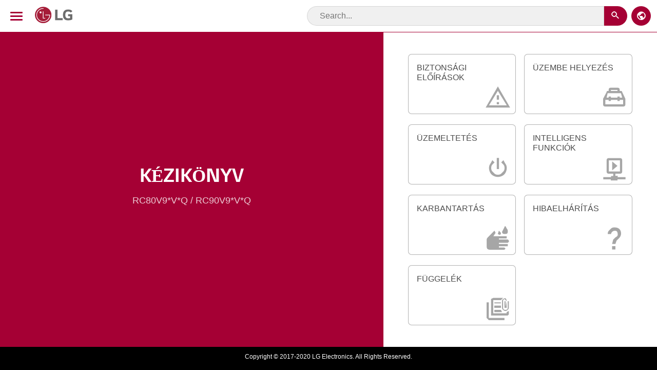

--- FILE ---
content_type: text/html
request_url: http://gscs-manual.lge.com/DFZ/MFL71424343/hu-hu/main.html
body_size: 8407
content:

                
                
                
                <!DOCTYPE html>
            <html lang="hu"><head><meta http-equiv="Content-Type" content="text/html; charset=UTF-8"><meta charset="utf-8"><meta http-equiv="X-UA-Compatible" content="IE=edge,chrome=1"><meta content="width=device-width, initial-scale=1.0, maximum-scale=1.0, user-scalable=0" name="viewport"><title>LG HTML Manual</title><link rel="shortcut icon" href="../assets/images/favicon.ico"><link rel="stylesheet" href="../assets/fonts/gmds-html/gmds-html.css" type="text/css"><link rel="stylesheet" href="../assets/css/contents.css" type="text/css"><link rel="stylesheet" href="../assets/css/app.css" type="text/css"></head><body><div class="document"><header class="header"><button class="header__nav"><span class="header__nav--bar"></span><span class="header__nav--bar"></span><span class="header__nav--bar"></span></button><div class="header__logo"><a href="./main.html"><img class="header__logo--image" src="../assets/images/header-logo.png"></a></div><div class="header__search"><input type="text" class="header__search-input" placeholder="Search..."><button type="button" class="header__search-button search-run"><i class="gmds-html-icon gmds-html-icon-ui-magnify" aria-hidden="true"></i></button></div><div class="header__setting"><a href="../main.html" style="                                         display: inline-block;                                         text-align: center;                                         color: #fff;                                         text-decoration: none;                                     " class="header__setting-button"><i style="line-height: 2.4rem" class="gmds-html-icon gmds-html-icon-earth" aria-hidden="true"></i></a></div></header><nav id="menu" class="menu"><ul><li><a href="#">Bevezető</a></li><li><a class="SAFETY_INSTRUCTIONS close has-child" href="#preface_1">BIZTONSÁGI ELŐÍRÁSOK</a><ul class="child-list"><li><a class=" close" href="#section_1">HASZNÁLATBAVÉTEL ELŐTT OLVASSA EL AZ ÖSSZES UTASÍTÁST</a></li><li><a class=" close" href="#section_2">FIGYELMEZTETÉS</a></li><li><a class=" close" href="#section_3">A KÖRNYEZET MEGÓVÁSA</a></li></ul></li><li><a class="INSTALLATION close has-child" href="#chapter_1">ÜZEMBE HELYEZÉS</a><ul class="child-list"><li><a class=" close" href="#section_4">Alkatrészek és specifikációk</a></li><li><a class=" close" href="#section_5">A telepítés helyével kapcsolatos követelmények</a></li><li><a class=" close" href="#section_6">A készülék szintezése</a></li><li><a class=" close" href="#section_7">Útmutató egymásra helyezéshez</a></li></ul></li><li><a class="OPERATION close has-child" href="#chapter_2">ÜZEMELTETÉS</a><ul class="child-list"><li><a class=" close" href="#section_8">Az üzemeltetés áttekintése</a></li><li><a class=" close" href="#section_9">A ruhák előkészítése</a></li><li><a class=" close" href="#section_10">Vezérlőpanel</a></li><li><a class=" close" href="#section_11">Programtáblázat</a></li><li><a class=" close" href="#section_12">Választható programok és extra funkciók</a></li></ul></li><li><a class="SMART_FUNCTIONS close has-child" href="#chapter_3">INTELLIGENS FUNKCIÓK</a><ul class="child-list"><li><a class=" close" href="#section_13">LG ThinQ Applikáció</a></li><li><a class=" close" href="#section_14">Smart Diagnosis</a></li></ul></li><li><a class="MAINTENANCE close has-child" href="#chapter_4">KARBANTARTÁS</a><ul class="child-list"><li><a class=" close" href="#section_15">Tisztítás minden szárítás után</a></li><li><a class=" close" href="#section_16">A készülék rendszeres tisztítása</a></li></ul></li><li><a class="TROUBLESHOOTING close has-child" href="#appendix_1">HIBAELHÁRÍTÁS</a><ul class="child-list"><li><a class=" close" href="#section_17">A szerviz felhívása előtt</a></li></ul></li><li><a class="APPENDIX close has-child" href="#appendix_2">FÜGGELÉK</a><ul class="child-list"><li><a class=" close" href="#section_18">Termékadatlap</a></li></ul></li></ul></nav><div class="content-wrap"><div class="content"></div></div><div class="footer"><div class="more-scroll-data"><span class="gmds-html-icon gmds-html-icon-ui-chevron-double-down"></span></div><p>Copyright © 2017-2020 LG Electronics. All Rights Reserved.</p></div><div class="mask"></div></div><div id="detailed_menu" style="display:none;"><li><a href="#preface_1"></a><ul class="child-list"><li><a href="#section_1"></a><ul class="child-list"><li><a href="#topic_1"></a></li></ul></li><li><a href="#section_2"></a><ul class="child-list"><li><a href="#topic_2"></a></li><li><a href="#topic_3"></a></li><li><a href="#topic_4"></a></li><li><a href="#topic_5"></a></li><li><a href="#topic_6"></a></li><li><a href="#topic_7"></a></li></ul></li><li><a href="#section_3"></a><ul class="child-list"><li><a href="#topic_8"></a></li><li><a href="#topic_9"></a></li></ul></li></ul></li><li><a href="#chapter_1"></a><ul class="child-list"><li><a href="#section_4"></a><ul class="child-list"><li><a href="#topic_10"></a></li><li><a href="#topic_11"></a></li><li><a href="#topic_12"></a></li><li><a href="#topic_13"></a></li></ul></li><li><a href="#section_5"></a><ul class="child-list"><li><a href="#topic_14"></a></li><li><a href="#topic_15"></a></li><li><a href="#topic_16"></a></li><li><a href="#topic_17"></a></li></ul></li><li><a href="#section_6"></a><ul class="child-list"><li><a href="#topic_18"></a></li><li><a href="#topic_19"></a></li><li><a href="#topic_20"></a></li></ul></li><li><a href="#section_7"></a><ul class="child-list"><li><a href="#topic_21"></a></li><li><a href="#topic_22"></a></li><li><a href="#topic_23"></a></li></ul></li></ul></li><li><a href="#chapter_2"></a><ul class="child-list"><li><a href="#section_8"></a><ul class="child-list"><li><a href="#topic_24"></a></li></ul></li><li><a href="#section_9"></a><ul class="child-list"><li><a href="#topic_25"></a></li><li><a href="#topic_26"></a></li><li><a href="#topic_27"></a></li></ul></li><li><a href="#section_10"></a><ul class="child-list"><li><a href="#topic_28"></a></li></ul></li><li><a href="#section_11"></a><ul class="child-list"><li><a href="#topic_29"></a></li><li><a href="#topic_30"></a></li><li><a href="#topic_31"></a></li></ul></li><li><a href="#section_12"></a><ul class="child-list"><li><a href="#topic_32"></a></li><li><a href="#topic_33"></a></li><li><a href="#topic_34"></a></li><li><a href="#topic_35"></a></li><li><a href="#topic_36"></a></li><li><a href="#topic_37"></a></li><li><a href="#topic_38"></a></li><li><a href="#topic_39"></a></li><li><a href="#topic_40"></a></li><li><a href="#topic_41"></a></li></ul></li></ul></li><li><a href="#chapter_3"></a><ul class="child-list"><li><a href="#section_13"></a><ul class="child-list"><li><a href="#topic_42"></a></li><li><a href="#topic_43"></a></li><li><a href="#topic_44"></a></li><li><a href="#topic_45"></a></li><li><a href="#topic_46"></a></li><li><a href="#topic_47"></a></li><li><a href="#topic_48"></a></li><li><a href="#topic_49"></a></li></ul></li><li><a href="#section_14"></a><ul class="child-list"><li><a href="#topic_50"></a></li><li><a href="#topic_51"></a></li></ul></li></ul></li><li><a href="#chapter_4"></a><ul class="child-list"><li><a href="#section_15"></a><ul class="child-list"><li><a href="#topic_52"></a></li><li><a href="#topic_53"></a></li></ul></li><li><a href="#section_16"></a><ul class="child-list"><li><a href="#topic_54"></a></li><li><a href="#topic_55"></a></li></ul></li></ul></li><li><a href="#appendix_1"></a><ul class="child-list"><li><a href="#section_17"></a><ul class="child-list"><li><a href="#topic_56"></a></li><li><a href="#topic_57"></a></li><li><a href="#topic_58"></a></li><li><a href="#topic_59"></a></li><li><a href="#topic_60"></a></li></ul></li></ul></li><li><a href="#appendix_2"></a><ul class="child-list"><li><a href="#section_18"></a><ul class="child-list"><li><a href="#topic_61"></a></li></ul></li></ul></li></div><script src="../assets/js/jquery-3.2.1.min.js"></script><script src="../assets/js/routie.js"></script><script src="../assets/js/remodal.js"></script><script src="../assets/js/swiper.min.js"></script><script src="./indexer.js"></script><script src="../assets/js/search.js"></script><script src="../assets/js/search_process.js"></script><script src="../assets/js/jquery.simplePagination.js"></script><script></script></body></html>

--- FILE ---
content_type: text/html
request_url: http://gscs-manual.lge.com/DFZ/MFL71424343/hu-hu/topics/top.html?_=1768510680828
body_size: 992
content:
<div class="topic-inner top-page"><div class="topic-contents"><div class="top-header"><div class="top-header--title"><h1>KÉZIKÖNYV</h1><p><span>RC80V9*V*Q / RC90V9*V*Q</span></p></div></div><div class="top-container"><div class="top-container--menu"><div class="top-container--item"><a href="#preface_1" class="SAFETY_INSTRUCTIONS">BIZTONSÁGI ELŐÍRÁSOK</a></div><div class="top-container--item"><a href="#chapter_1" class="INSTALLATION">ÜZEMBE HELYEZÉS</a></div><div class="top-container--item"><a href="#chapter_2" class="OPERATION">ÜZEMELTETÉS</a></div><div class="top-container--item"><a href="#chapter_3" class="SMART_FUNCTIONS">INTELLIGENS FUNKCIÓK</a></div><div class="top-container--item"><a href="#chapter_4" class="MAINTENANCE">KARBANTARTÁS</a></div><div class="top-container--item"><a href="#appendix_1" class="TROUBLESHOOTING">HIBAELHÁRÍTÁS</a></div><div class="top-container--item"><a href="#appendix_2" class="APPENDIX">FÜGGELÉK</a></div></div></div></div></div>

--- FILE ---
content_type: text/css
request_url: http://gscs-manual.lge.com/DFZ/MFL71424343/assets/fonts/gmds-html/gmds-html.css
body_size: 1279
content:
@font-face {
font-family: "gmds-html";
src: url("gmds-html.eot?a363629d8f764d19526b06ec407ad51d?#iefix") format("embedded-opentype"),
url("gmds-html.woff?a363629d8f764d19526b06ec407ad51d") format("woff");
}

.gmds-html-icon {
/* line-height: 1; */
}

.gmds-html-icon:before {
font-family: gmds-html !important;
font-style: normal;
font-weight: normal !important;
vertical-align: top;
}

.gmds-html-icon-ui-chevron-double-down:before {
content: "\f101";
}
.gmds-html-icon-ui-chevron-left:before {
content: "\f102";
}
.gmds-html-icon-ui-chevron-right:before {
content: "\f103";
}
.gmds-html-icon-ui-cog-outline:before {
content: "\f104";
}
.gmds-html-icon-ui-magnify:before {
content: "\f105";
}
.gmds-html-icon-installation:before {
content: "\f106";
}
.gmds-html-icon-limited-warranty:before {
content: "\f107";
}
.gmds-html-icon-maintenance:before {
content: "\f108";
}
.gmds-html-icon-operation:before {
content: "\f109";
}
.gmds-html-icon-product-overview:before {
content: "\f10a";
}
.gmds-html-icon-safety-instructions:before {
content: "\f10b";
}
.gmds-html-icon-smart-function:before {
content: "\f10c";
}
.gmds-html-icon-troubleshooting:before {
content: "\f10d";
}
.gmds-html-icon-appendix:before {
content: "\f10e";
}
.gmds-html-icon-earth:before {
content: "\f10f";
}


--- FILE ---
content_type: text/css
request_url: http://gscs-manual.lge.com/DFZ/MFL71424343/assets/css/contents.css
body_size: 61509
content:
@font-face{font-family:LG_Cooking;src:url("../fonts/LG_Cooking.woff") format("woff")}@font-face{font-family:LG_HnA_Common;src:url("../fonts/LG_HnA_Common.woff") format("woff")}@font-face{font-family:LG_LCD;src:url("../fonts/LG_LCD.woff") format("woff")}@font-face{font-family:LG_Number;src:url("../fonts/LG_Number.woff") format("woff")}@font-face{font-family:LG_Refrigerator;src:url("../fonts/LG_Refrigerator.woff") format("woff")}@font-face{font-family:LG_SIGNATURE;src:url("../fonts/LG_SIGNATURE.woff") format("woff")}@font-face{font-family:LG_Vaccum_Cleaner;src:url("../fonts/LG_Vaccum_Cleaner.woff") format("woff")}@font-face{font-family:LG_Wash_n_Dry;src:url("../fonts/LG_Wash_n_Dry.woff") format("woff")}@font-face{font-family:LG_RAC_n_SAC;src:url("../fonts/LG_RAC_n_SAC.woff") format("woff")}@font-face{font-family:LG_Air-Care;src:url("../fonts/LG_Air-Care.woff") format("woff")}@font-face{font-family:LGSmHaL;font-style:normal;font-weight:200;src:url("../fonts/LGSmHaL.woff2") format("woff2"),url("../fonts/LGSmHaL.woff") format("woff"),url("../fonts/LGSmHaL.ttf") format("truetype")}@font-face{font-family:LGSmHaR;font-style:normal;font-weight:400;src:url("../fonts/LGSmHaR.woff2") format("woff2"),url("../fonts/LGSmHaR.woff") format("woff"),url("../fonts/LGSmHaR.ttf") format("truetype")}@font-face{font-family:LGSmHaB;font-style:normal;font-weight:600;src:url("../fonts/LGSmHaB.woff2") format("woff2"),url("../fonts/LGSmHaB.woff") format("woff"),url("../fonts/LGSmHaB.ttf") format("truetype")}@font-face{font-family:LGSmHaSB;font-style:normal;src:url("../fonts/LGSmHaSB.woff2") format("woff2"),url("../fonts/LGSmHaSB.woff") format("woff"),url("../fonts/LGSmHaSB.ttf") format("truetype")}@font-face{font-family:LGEIcons;font-style:normal;font-weight:200;src:url("../fonts/LGEIcons.eot");src:url("../fonts/LGEIcons.eot?#iefix") format("embedded-opentype"),url("../fonts/LGEIcons.woff") format("woff"),url("../fonts/LGEIcons.ttf") format("truetype")}.arrange-topic-preview-dialog *,.contents-body *,.header-area *,.latest-topic-dialog-preview *,.menu-area *,.preview-topic-dialog-body *,.topic-inner *{font-family:Noto Sans,helvetica,arial,hiragino kaku gothic pro,meiryo,ms pgothic,sans-serif;color:#000}.arrange-topic-preview-dialog h1,.arrange-topic-preview-dialog h2,.arrange-topic-preview-dialog h3,.arrange-topic-preview-dialog h4,.arrange-topic-preview-dialog h5,.arrange-topic-preview-dialog h6,.contents-body h1,.contents-body h2,.contents-body h3,.contents-body h4,.contents-body h5,.contents-body h6,.latest-topic-dialog-preview h1,.latest-topic-dialog-preview h2,.latest-topic-dialog-preview h3,.latest-topic-dialog-preview h4,.latest-topic-dialog-preview h5,.latest-topic-dialog-preview h6,.topic-inner h1,.topic-inner h2,.topic-inner h3,.topic-inner h4,.topic-inner h5,.topic-inner h6{margin-bottom:1rem;color:#000;font-weight:700}.arrange-topic-preview-dialog h1,.contents-body h1,.latest-topic-dialog-preview h1,.topic-inner h1{font-family:LGSmHaB;font-size:1.6em;background:transparent;color:#a50034}.arrange-topic-preview-dialog h2,.contents-body h2,.latest-topic-dialog-preview h2,.topic-inner h2{font-size:1.4em}.arrange-topic-preview-dialog h3,.contents-body h3,.latest-topic-dialog-preview h3,.topic-inner h3{font-size:1.2em}.arrange-topic-preview-dialog p,.contents-body p,.latest-topic-dialog-preview p,.topic-inner p{margin-bottom:1rem}.arrange-topic-preview-dialog p:empty,.contents-body p:empty,.latest-topic-dialog-preview p:empty,.topic-inner p:empty{min-height:1em}.arrange-topic-preview-dialog sup,.contents-body sup,.latest-topic-dialog-preview sup,.topic-inner sup{font-size:.9em;vertical-align:top;position:relative;top:-.2em;color:inherit}.arrange-topic-preview-dialog sub,.contents-body sub,.latest-topic-dialog-preview sub,.topic-inner sub{font-size:.9em;vertical-align:bottom;position:relative;top:.2em}.arrange-topic-preview-dialog .emphasis,.arrange-topic-preview-dialog .emphasis.bold,.contents-body .emphasis,.contents-body .emphasis.bold,.latest-topic-dialog-preview .emphasis,.latest-topic-dialog-preview .emphasis.bold,.topic-inner .emphasis,.topic-inner .emphasis.bold{font-weight:700}.arrange-topic-preview-dialog .emphasis.italic,.contents-body .emphasis.italic,.latest-topic-dialog-preview .emphasis.italic,.topic-inner .emphasis.italic{font-style:italic}.arrange-topic-preview-dialog .emphasis.bolditalic,.contents-body .emphasis.bolditalic,.latest-topic-dialog-preview .emphasis.bolditalic,.topic-inner .emphasis.bolditalic{font-weight:700;font-style:italic}.arrange-topic-preview-dialog .emphasis.underline,.contents-body .emphasis.underline,.latest-topic-dialog-preview .emphasis.underline,.topic-inner .emphasis.underline{text-decoration:underline}.arrange-topic-preview-dialog .emphasis.none,.contents-body .emphasis.none,.latest-topic-dialog-preview .emphasis.none,.topic-inner .emphasis.none{font-weight:400}.arrange-topic-preview-dialog .emphasis.fontsize,.contents-body .emphasis.fontsize,.latest-topic-dialog-preview .emphasis.fontsize,.topic-inner .emphasis.fontsize{font-size:1.2em}.arrange-topic-preview-dialog .emphasis.key,.contents-body .emphasis.key,.latest-topic-dialog-preview .emphasis.key,.topic-inner .emphasis.key{font-weight:700;color:#a50034}.arrange-topic-preview-dialog .table-wrapper,.contents-body .table-wrapper,.latest-topic-dialog-preview .table-wrapper,.topic-inner .table-wrapper{overflow-x:auto;padding:1px}.arrange-topic-preview-dialog table,.contents-body table,.latest-topic-dialog-preview table,.topic-inner table{width:100%;border-collapse:collapse;border-spacing:0;margin-bottom:1rem}.arrange-topic-preview-dialog table td,.arrange-topic-preview-dialog table th,.contents-body table td,.contents-body table th,.latest-topic-dialog-preview table td,.latest-topic-dialog-preview table th,.topic-inner table td,.topic-inner table th{border:1.1px solid #bdbdbd;padding:.5em}.arrange-topic-preview-dialog table td.column-border-none,.arrange-topic-preview-dialog table th.column-border-none,.contents-body table td.column-border-none,.contents-body table th.column-border-none,.latest-topic-dialog-preview table td.column-border-none,.latest-topic-dialog-preview table th.column-border-none,.topic-inner table td.column-border-none,.topic-inner table th.column-border-none{border:none}.arrange-topic-preview-dialog table td.table-border-rows,.arrange-topic-preview-dialog table th.table-border-rows,.contents-body table td.table-border-rows,.contents-body table th.table-border-rows,.latest-topic-dialog-preview table td.table-border-rows,.latest-topic-dialog-preview table th.table-border-rows,.topic-inner table td.table-border-rows,.topic-inner table th.table-border-rows{border-top:1px solid #bdbdbd;border-bottom:1px solid #bdbdbd;border-left:0;border-right:0}.arrange-topic-preview-dialog table td.table-border-cols,.arrange-topic-preview-dialog table th.table-border-cols,.contents-body table td.table-border-cols,.contents-body table th.table-border-cols,.latest-topic-dialog-preview table td.table-border-cols,.latest-topic-dialog-preview table th.table-border-cols,.topic-inner table td.table-border-cols,.topic-inner table th.table-border-cols{border-left:1px solid #bdbdbd;border-right:1px solid #bdbdbd;border-top:0;border-bottom:0}.arrange-topic-preview-dialog table td.cell_top,.arrange-topic-preview-dialog table th.cell_top,.contents-body table td.cell_top,.contents-body table th.cell_top,.latest-topic-dialog-preview table td.cell_top,.latest-topic-dialog-preview table th.cell_top,.topic-inner table td.cell_top,.topic-inner table th.cell_top{vertical-align:top}.arrange-topic-preview-dialog table td.cell_middle,.arrange-topic-preview-dialog table th.cell_middle,.contents-body table td.cell_middle,.contents-body table th.cell_middle,.latest-topic-dialog-preview table td.cell_middle,.latest-topic-dialog-preview table th.cell_middle,.topic-inner table td.cell_middle,.topic-inner table th.cell_middle{vertical-align:middle}.arrange-topic-preview-dialog table td.cell_bottom,.arrange-topic-preview-dialog table th.cell_bottom,.contents-body table td.cell_bottom,.contents-body table th.cell_bottom,.latest-topic-dialog-preview table td.cell_bottom,.latest-topic-dialog-preview table th.cell_bottom,.topic-inner table td.cell_bottom,.topic-inner table th.cell_bottom{vertical-align:bottom}.arrange-topic-preview-dialog table td.cell_left,.arrange-topic-preview-dialog table th.cell_left,.contents-body table td.cell_left,.contents-body table th.cell_left,.latest-topic-dialog-preview table td.cell_left,.latest-topic-dialog-preview table th.cell_left,.topic-inner table td.cell_left,.topic-inner table th.cell_left{text-align:left}.arrange-topic-preview-dialog table td.cell_center,.arrange-topic-preview-dialog table th.cell_center,.contents-body table td.cell_center,.contents-body table th.cell_center,.latest-topic-dialog-preview table td.cell_center,.latest-topic-dialog-preview table th.cell_center,.topic-inner table td.cell_center,.topic-inner table th.cell_center{text-align:center}.arrange-topic-preview-dialog table td.cell_right,.arrange-topic-preview-dialog table th.cell_right,.contents-body table td.cell_right,.contents-body table th.cell_right,.latest-topic-dialog-preview table td.cell_right,.latest-topic-dialog-preview table th.cell_right,.topic-inner table td.cell_right,.topic-inner table th.cell_right{text-align:right}.arrange-topic-preview-dialog table th,.contents-body table th,.latest-topic-dialog-preview table th,.topic-inner table th{background:#f2f2f2}.arrange-topic-preview-dialog table.table-border-none,.contents-body table.table-border-none,.latest-topic-dialog-preview table.table-border-none,.topic-inner table.table-border-none{border:2px solid transparent}.arrange-topic-preview-dialog table.table-border-top,.contents-body table.table-border-top,.latest-topic-dialog-preview table.table-border-top,.topic-inner table.table-border-top{border-top:1.1px solid #bdbdbd;border-bottom:2px solid transparent;border-left:2px solid transparent;border-right:2px solid transparent}.arrange-topic-preview-dialog table.table-border-bottom,.contents-body table.table-border-bottom,.latest-topic-dialog-preview table.table-border-bottom,.topic-inner table.table-border-bottom{border-bottom:1.1px solid #bdbdbd;border-top:2px solid transparent;border-left:2px solid transparent;border-right:2px solid transparent}.arrange-topic-preview-dialog table.table-border-tb,.contents-body table.table-border-tb,.latest-topic-dialog-preview table.table-border-tb,.topic-inner table.table-border-tb{border-bottom:1.1px solid #bdbdbd;border-top:1.1px solid #bdbdbd;border-left:2px solid transparent;border-right:2px solid transparent}.arrange-topic-preview-dialog table.table-border-lr,.contents-body table.table-border-lr,.latest-topic-dialog-preview table.table-border-lr,.topic-inner table.table-border-lr{border-left:1.1px solid #bdbdbd;border-right:1.1px solid #bdbdbd;border-top:2px solid transparent;border-bottom:2px solid transparent}.arrange-topic-preview-dialog table.table-border-left,.contents-body table.table-border-left,.latest-topic-dialog-preview table.table-border-left,.topic-inner table.table-border-left{border-left:1.1px solid #bdbdbd}.arrange-topic-preview-dialog table.table-border-right,.contents-body table.table-border-right,.latest-topic-dialog-preview table.table-border-right,.topic-inner table.table-border-right{border-right:1.1px solid #bdbdbd}.arrange-topic-preview-dialog table.table-border-all,.contents-body table.table-border-all,.latest-topic-dialog-preview table.table-border-all,.topic-inner table.table-border-all{border:1.1px solid #bdbdbd}.arrange-topic-preview-dialog .summary,.contents-body .summary,.latest-topic-dialog-preview .summary,.topic-inner .summary{margin:.5em 0;background-color:#f4f4f4;padding:1em;border-radius:.5em;margin-bottom:1rem}.arrange-topic-preview-dialog .itemizedlist,.contents-body .itemizedlist,.latest-topic-dialog-preview .itemizedlist,.topic-inner .itemizedlist{margin:0 0 0 20px}.arrange-topic-preview-dialog .itemizedlist>li,.contents-body .itemizedlist>li,.latest-topic-dialog-preview .itemizedlist>li,.topic-inner .itemizedlist>li{list-style:disc;margin:12px 0}.arrange-topic-preview-dialog .itemizedlist>li>.itemizedlist>li,.contents-body .itemizedlist>li>.itemizedlist>li,.latest-topic-dialog-preview .itemizedlist>li>.itemizedlist>li,.topic-inner .itemizedlist>li>.itemizedlist>li{list-style:none;position:relative;margin:0;padding:0}.arrange-topic-preview-dialog .itemizedlist>li>.itemizedlist>li:before,.contents-body .itemizedlist>li>.itemizedlist>li:before,.latest-topic-dialog-preview .itemizedlist>li>.itemizedlist>li:before,.topic-inner .itemizedlist>li>.itemizedlist>li:before{content:"-";display:block;position:absolute;top:0;left:-10px}.arrange-topic-preview-dialog .orderedlist,.contents-body .orderedlist,.latest-topic-dialog-preview .orderedlist,.topic-inner .orderedlist{margin:0 0 0 2.1em}.arrange-topic-preview-dialog .orderedlist.arabic>li,.contents-body .orderedlist.arabic>li,.latest-topic-dialog-preview .orderedlist.arabic>li,.topic-inner .orderedlist.arabic>li{list-style:decimal}.arrange-topic-preview-dialog .orderedlist.upperalpha>li,.contents-body .orderedlist.upperalpha>li,.latest-topic-dialog-preview .orderedlist.upperalpha>li,.topic-inner .orderedlist.upperalpha>li{list-style:upper-alpha}.arrange-topic-preview-dialog .orderedlist.loweralpha>li,.contents-body .orderedlist.loweralpha>li,.latest-topic-dialog-preview .orderedlist.loweralpha>li,.topic-inner .orderedlist.loweralpha>li{list-style:lower-alpha}.arrange-topic-preview-dialog .orderedlist.upperroman>li,.contents-body .orderedlist.upperroman>li,.latest-topic-dialog-preview .orderedlist.upperroman>li,.topic-inner .orderedlist.upperroman>li{list-style:upper-roman}.arrange-topic-preview-dialog .orderedlist.lowerroman>li,.contents-body .orderedlist.lowerroman>li,.latest-topic-dialog-preview .orderedlist.lowerroman>li,.topic-inner .orderedlist.lowerroman>li{list-style:lower-roman}.arrange-topic-preview-dialog .calloutlist,.contents-body .calloutlist,.latest-topic-dialog-preview .calloutlist,.topic-inner .calloutlist{counter-reset:number;list-style:none;padding:0;margin-top:16px;margin-bottom:16px}.arrange-topic-preview-dialog .calloutlist>li,.contents-body .calloutlist>li,.latest-topic-dialog-preview .calloutlist>li,.topic-inner .calloutlist>li{display:block;position:relative;padding-left:1.4em}.arrange-topic-preview-dialog .calloutlist>li:before,.contents-body .calloutlist>li:before,.latest-topic-dialog-preview .calloutlist>li:before,.topic-inner .calloutlist>li:before{counter-increment:number;content:counter(number);position:absolute;background-color:#000;color:#fff;border-radius:50%;width:1.3em;height:1.3em;left:0;top:.1em;text-align:center;line-height:1.2;font-size:.8em}.arrange-topic-preview-dialog .variablelist dt,.contents-body .variablelist dt,.latest-topic-dialog-preview .variablelist dt,.topic-inner .variablelist dt{font-weight:700;margin-top:16px}.arrange-topic-preview-dialog .variablelist dt+table,.contents-body .variablelist dt+table,.latest-topic-dialog-preview .variablelist dt+table,.topic-inner .variablelist dt+table{margin-top:8px}.arrange-topic-preview-dialog .procedure,.contents-body .procedure,.latest-topic-dialog-preview .procedure,.topic-inner .procedure{counter-reset:number;margin-bottom:2em}.arrange-topic-preview-dialog .procedure>li,.contents-body .procedure>li,.latest-topic-dialog-preview .procedure>li,.topic-inner .procedure>li{margin-top:1em;position:relative}.arrange-topic-preview-dialog .procedure>li:before,.contents-body .procedure>li:before,.latest-topic-dialog-preview .procedure>li:before,.topic-inner .procedure>li:before{position:absolute;padding:0;margin:0;counter-increment:number;content:counter(number);font-size:2em;vertical-align:top;text-align:right;width:1em}.arrange-topic-preview-dialog .step-contents,.contents-body .step-contents,.latest-topic-dialog-preview .step-contents,.topic-inner .step-contents{margin-left:3em;padding-top:15px}.arrange-topic-preview-dialog .troubleshooting,.contents-body .troubleshooting,.latest-topic-dialog-preview .troubleshooting,.topic-inner .troubleshooting{margin-top:1em;margin-bottom:1rem}.arrange-topic-preview-dialog .troubleshooting-title,.contents-body .troubleshooting-title,.latest-topic-dialog-preview .troubleshooting-title,.topic-inner .troubleshooting-title{font-weight:700;margin-top:1em;margin-left:1em;position:relative;font-size:1.4em}.arrange-topic-preview-dialog .troubleshooting-title-icon,.contents-body .troubleshooting-title-icon,.latest-topic-dialog-preview .troubleshooting-title-icon,.topic-inner .troubleshooting-title-icon{position:absolute;left:-1em}.arrange-topic-preview-dialog .troubleshooting-title>span i,.contents-body .troubleshooting-title>span i,.latest-topic-dialog-preview .troubleshooting-title>span i,.topic-inner .troubleshooting-title>span i{margin:0 .5em 0 0}.arrange-topic-preview-dialog .troubleshooting-body,.contents-body .troubleshooting-body,.latest-topic-dialog-preview .troubleshooting-body,.topic-inner .troubleshooting-body{margin:0 0 2rem 3em}.arrange-topic-preview-dialog .reason-title,.arrange-topic-preview-dialog .solution-title,.contents-body .reason-title,.contents-body .solution-title,.latest-topic-dialog-preview .reason-title,.latest-topic-dialog-preview .solution-title,.topic-inner .reason-title,.topic-inner .solution-title{margin-top:.5em;font-weight:700}.arrange-topic-preview-dialog .warning,.contents-body .warning,.latest-topic-dialog-preview .warning,.topic-inner .warning{margin-bottom:8px;color:#000;padding:8px;border-radius:5px;background-color:#fff;border:1px solid #bdbdbd}.arrange-topic-preview-dialog .warning-title,.contents-body .warning-title,.latest-topic-dialog-preview .warning-title,.topic-inner .warning-title{text-transform:uppercase}.arrange-topic-preview-dialog .warning-title span,.contents-body .warning-title span,.latest-topic-dialog-preview .warning-title span,.topic-inner .warning-title span{font-size:20px;font-weight:700;display:inline-block;color:#000}.arrange-topic-preview-dialog .warning-icon,.contents-body .warning-icon,.latest-topic-dialog-preview .warning-icon,.topic-inner .warning-icon{margin-left:5px;margin-right:5px;display:inline-block;width:30px;height:30px;vertical-align:middle;background-repeat:no-repeat;background-size:contain;background-image:url("[data-uri]")}.arrange-topic-preview-dialog .warning-body,.contents-body .warning-body,.latest-topic-dialog-preview .warning-body,.topic-inner .warning-body{padding-left:4px;padding-right:4px}.arrange-topic-preview-dialog .caution,.contents-body .caution,.latest-topic-dialog-preview .caution,.topic-inner .caution{margin-bottom:1rem;color:#000;padding:8px;border-radius:5px;background-color:#fff;border:1px solid #bdbdbd}.arrange-topic-preview-dialog .caution-title,.contents-body .caution-title,.latest-topic-dialog-preview .caution-title,.topic-inner .caution-title{text-transform:uppercase}.arrange-topic-preview-dialog .caution-title span,.contents-body .caution-title span,.latest-topic-dialog-preview .caution-title span,.topic-inner .caution-title span{font-size:20px;font-weight:700;display:inline-block;color:#000}.arrange-topic-preview-dialog .caution-icon,.contents-body .caution-icon,.latest-topic-dialog-preview .caution-icon,.topic-inner .caution-icon{margin-left:5px;margin-right:5px;display:inline-block;width:30px;height:30px;vertical-align:middle;background-repeat:no-repeat;background-size:contain;background-image:url("[data-uri]")}.arrange-topic-preview-dialog .caution-body,.contents-body .caution-body,.latest-topic-dialog-preview .caution-body,.topic-inner .caution-body{padding-left:4px;padding-right:4px}.arrange-topic-preview-dialog .note,.contents-body .note,.latest-topic-dialog-preview .note,.topic-inner .note{margin-bottom:1rem;color:#000;padding:8px;border-radius:5px;background-color:#fff;border:1px solid #bdbdbd}.arrange-topic-preview-dialog .note-title,.contents-body .note-title,.latest-topic-dialog-preview .note-title,.topic-inner .note-title{text-transform:uppercase}.arrange-topic-preview-dialog .note-title span,.contents-body .note-title span,.latest-topic-dialog-preview .note-title span,.topic-inner .note-title span{font-size:20px;font-weight:700;display:inline-block;color:#000}.arrange-topic-preview-dialog .note-icon,.contents-body .note-icon,.latest-topic-dialog-preview .note-icon,.topic-inner .note-icon{margin-left:5px;margin-right:5px;display:inline-block;width:30px;height:30px;vertical-align:middle;background-repeat:no-repeat;background-size:contain;background-image:url("[data-uri]")}.arrange-topic-preview-dialog .note-body,.contents-body .note-body,.latest-topic-dialog-preview .note-body,.topic-inner .note-body{padding-left:4px;padding-right:4px}.arrange-topic-preview-dialog .tip,.contents-body .tip,.latest-topic-dialog-preview .tip,.topic-inner .tip{margin-bottom:1rem;color:#000;padding:8px;border-radius:5px;background-color:#fff;border:1px solid #bdbdbd}.arrange-topic-preview-dialog .tip-title,.contents-body .tip-title,.latest-topic-dialog-preview .tip-title,.topic-inner .tip-title{text-transform:uppercase}.arrange-topic-preview-dialog .tip-title span,.contents-body .tip-title span,.latest-topic-dialog-preview .tip-title span,.topic-inner .tip-title span{font-size:20px;display:inline-block;color:#000}.arrange-topic-preview-dialog .tip-icon,.contents-body .tip-icon,.latest-topic-dialog-preview .tip-icon,.topic-inner .tip-icon{margin-left:5px;margin-right:5px;display:inline-block;width:30px;height:30px;vertical-align:middle;background-repeat:no-repeat;background-size:contain;background-image:url("[data-uri]")}.arrange-topic-preview-dialog .tip-body,.contents-body .tip-body,.latest-topic-dialog-preview .tip-body,.topic-inner .tip-body{padding-left:4px;padding-right:4px}.arrange-topic-preview-dialog .footnotegroup,.contents-body .footnotegroup,.latest-topic-dialog-preview .footnotegroup,.topic-inner .footnotegroup{margin-bottom:1rem;margin-left:30px;position:relative}.arrange-topic-preview-dialog .footnote,.contents-body .footnote,.latest-topic-dialog-preview .footnote,.topic-inner .footnote{position:absolute;left:-20px}.arrange-topic-preview-dialog .footnoteref,.contents-body .footnoteref,.latest-topic-dialog-preview .footnoteref,.topic-inner .footnoteref{font-size:.9em;vertical-align:top;position:relative;top:-.2em}.arrange-topic-preview-dialog .lcd,.contents-body .lcd,.latest-topic-dialog-preview .lcd,.topic-inner .lcd{font-family:LG_LCD;background-color:#ccc}.arrange-topic-preview-dialog .number,.contents-body .number,.latest-topic-dialog-preview .number,.topic-inner .number{font-family:LG_Number;font-size:1.2em}.arrange-topic-preview-dialog .icon.icon_washdry,.contents-body .icon.icon_washdry,.latest-topic-dialog-preview .icon.icon_washdry,.topic-inner .icon.icon_washdry{font-family:LG_Washer}.arrange-topic-preview-dialog .icon.icon_common,.contents-body .icon.icon_common,.latest-topic-dialog-preview .icon.icon_common,.topic-inner .icon.icon_common{font-family:LG_HnA_Common}.arrange-topic-preview-dialog .icon.icon_cooking,.contents-body .icon.icon_cooking,.latest-topic-dialog-preview .icon.icon_cooking,.topic-inner .icon.icon_cooking{font-family:LG_Cooking}.arrange-topic-preview-dialog .icon.icon_refrigerator,.contents-body .icon.icon_refrigerator,.latest-topic-dialog-preview .icon.icon_refrigerator,.topic-inner .icon.icon_refrigerator{font-family:LG_Refrigerator}.arrange-topic-preview-dialog .icon.icon_signature,.contents-body .icon.icon_signature,.latest-topic-dialog-preview .icon.icon_signature,.topic-inner .icon.icon_signature{font-family:LG_SIGNATURE}.arrange-topic-preview-dialog .icon.icon_vaccumcleaner,.contents-body .icon.icon_vaccumcleaner,.latest-topic-dialog-preview .icon.icon_vaccumcleaner,.topic-inner .icon.icon_vaccumcleaner{font-family:LG_Vaccum_Cleaner}.arrange-topic-preview-dialog .icon.icon_washdry,.contents-body .icon.icon_washdry,.latest-topic-dialog-preview .icon.icon_washdry,.topic-inner .icon.icon_washdry{font-family:LG_Wash_n_Dry}.arrange-topic-preview-dialog .icon.icon_rac_n_sac,.contents-body .icon.icon_rac_n_sac,.latest-topic-dialog-preview .icon.icon_rac_n_sac,.topic-inner .icon.icon_rac_n_sac{font-family:LG_RAC_n_SAC}.arrange-topic-preview-dialog .icon.icon_aircare,.contents-body .icon.icon_aircare,.latest-topic-dialog-preview .icon.icon_aircare,.topic-inner .icon.icon_aircare{font-family:LG_Air-Care}.arrange-topic-preview-dialog .key,.contents-body .key,.latest-topic-dialog-preview .key,.topic-inner .key{font-weight:700;color:#a50034}.arrange-topic-preview-dialog .graphic,.contents-body .graphic,.latest-topic-dialog-preview .graphic,.topic-inner .graphic{text-align:center;margin-top:16px;margin-bottom:16px}html:lang(ar) .arrange-topic-preview-dialog .itemizedlist,html:lang(ar) .contents-body .itemizedlist,html:lang(ar) .latest-topic-dialog-preview .itemizedlist,html:lang(ar) .topic-inner .itemizedlist,html:lang(az) .arrange-topic-preview-dialog .itemizedlist,html:lang(az) .contents-body .itemizedlist,html:lang(az) .latest-topic-dialog-preview .itemizedlist,html:lang(az) .topic-inner .itemizedlist,html:lang(fa) .arrange-topic-preview-dialog .itemizedlist,html:lang(fa) .contents-body .itemizedlist,html:lang(fa) .latest-topic-dialog-preview .itemizedlist,html:lang(fa) .topic-inner .itemizedlist,html:lang(iw) .arrange-topic-preview-dialog .itemizedlist,html:lang(iw) .contents-body .itemizedlist,html:lang(iw) .latest-topic-dialog-preview .itemizedlist,html:lang(iw) .topic-inner .itemizedlist{margin:0 20px 0 0}html:lang(ar) .arrange-topic-preview-dialog .itemizedlist>li>.itemizedlist>li:before,html:lang(ar) .contents-body .itemizedlist>li>.itemizedlist>li:before,html:lang(ar) .latest-topic-dialog-preview .itemizedlist>li>.itemizedlist>li:before,html:lang(ar) .topic-inner .itemizedlist>li>.itemizedlist>li:before,html:lang(az) .arrange-topic-preview-dialog .itemizedlist>li>.itemizedlist>li:before,html:lang(az) .contents-body .itemizedlist>li>.itemizedlist>li:before,html:lang(az) .latest-topic-dialog-preview .itemizedlist>li>.itemizedlist>li:before,html:lang(az) .topic-inner .itemizedlist>li>.itemizedlist>li:before,html:lang(fa) .arrange-topic-preview-dialog .itemizedlist>li>.itemizedlist>li:before,html:lang(fa) .contents-body .itemizedlist>li>.itemizedlist>li:before,html:lang(fa) .latest-topic-dialog-preview .itemizedlist>li>.itemizedlist>li:before,html:lang(fa) .topic-inner .itemizedlist>li>.itemizedlist>li:before,html:lang(iw) .arrange-topic-preview-dialog .itemizedlist>li>.itemizedlist>li:before,html:lang(iw) .contents-body .itemizedlist>li>.itemizedlist>li:before,html:lang(iw) .latest-topic-dialog-preview .itemizedlist>li>.itemizedlist>li:before,html:lang(iw) .topic-inner .itemizedlist>li>.itemizedlist>li:before{right:-10px;left:auto}html:lang(ar) .arrange-topic-preview-dialog .calloutlist,html:lang(ar) .contents-body .calloutlist,html:lang(ar) .latest-topic-dialog-preview .calloutlist,html:lang(ar) .topic-inner .calloutlist,html:lang(az) .arrange-topic-preview-dialog .calloutlist,html:lang(az) .contents-body .calloutlist,html:lang(az) .latest-topic-dialog-preview .calloutlist,html:lang(az) .topic-inner .calloutlist,html:lang(fa) .arrange-topic-preview-dialog .calloutlist,html:lang(fa) .contents-body .calloutlist,html:lang(fa) .latest-topic-dialog-preview .calloutlist,html:lang(fa) .topic-inner .calloutlist,html:lang(iw) .arrange-topic-preview-dialog .calloutlist,html:lang(iw) .contents-body .calloutlist,html:lang(iw) .latest-topic-dialog-preview .calloutlist,html:lang(iw) .topic-inner .calloutlist{margin-top:16px;margin-bottom:16px}html:lang(ar) .arrange-topic-preview-dialog .calloutlist>li,html:lang(ar) .contents-body .calloutlist>li,html:lang(ar) .latest-topic-dialog-preview .calloutlist>li,html:lang(ar) .topic-inner .calloutlist>li,html:lang(az) .arrange-topic-preview-dialog .calloutlist>li,html:lang(az) .contents-body .calloutlist>li,html:lang(az) .latest-topic-dialog-preview .calloutlist>li,html:lang(az) .topic-inner .calloutlist>li,html:lang(fa) .arrange-topic-preview-dialog .calloutlist>li,html:lang(fa) .contents-body .calloutlist>li,html:lang(fa) .latest-topic-dialog-preview .calloutlist>li,html:lang(fa) .topic-inner .calloutlist>li,html:lang(iw) .arrange-topic-preview-dialog .calloutlist>li,html:lang(iw) .contents-body .calloutlist>li,html:lang(iw) .latest-topic-dialog-preview .calloutlist>li,html:lang(iw) .topic-inner .calloutlist>li{display:block;position:relative;padding-right:1.4em}html:lang(ar) .arrange-topic-preview-dialog .calloutlist>li:before,html:lang(ar) .contents-body .calloutlist>li:before,html:lang(ar) .latest-topic-dialog-preview .calloutlist>li:before,html:lang(ar) .topic-inner .calloutlist>li:before,html:lang(az) .arrange-topic-preview-dialog .calloutlist>li:before,html:lang(az) .contents-body .calloutlist>li:before,html:lang(az) .latest-topic-dialog-preview .calloutlist>li:before,html:lang(az) .topic-inner .calloutlist>li:before,html:lang(fa) .arrange-topic-preview-dialog .calloutlist>li:before,html:lang(fa) .contents-body .calloutlist>li:before,html:lang(fa) .latest-topic-dialog-preview .calloutlist>li:before,html:lang(fa) .topic-inner .calloutlist>li:before,html:lang(iw) .arrange-topic-preview-dialog .calloutlist>li:before,html:lang(iw) .contents-body .calloutlist>li:before,html:lang(iw) .latest-topic-dialog-preview .calloutlist>li:before,html:lang(iw) .topic-inner .calloutlist>li:before{counter-increment:number;content:counter(number);position:absolute;background-color:#000;color:#fff;border-radius:50%;width:1.3em;height:1.3em;right:0;top:.1em;text-align:center;line-height:1.2;font-size:.8em}html:lang(ar) .arrange-topic-preview-dialog .step-contents,html:lang(ar) .contents-body .step-contents,html:lang(ar) .latest-topic-dialog-preview .step-contents,html:lang(ar) .topic-inner .step-contents,html:lang(az) .arrange-topic-preview-dialog .step-contents,html:lang(az) .contents-body .step-contents,html:lang(az) .latest-topic-dialog-preview .step-contents,html:lang(az) .topic-inner .step-contents,html:lang(fa) .arrange-topic-preview-dialog .step-contents,html:lang(fa) .contents-body .step-contents,html:lang(fa) .latest-topic-dialog-preview .step-contents,html:lang(fa) .topic-inner .step-contents,html:lang(iw) .arrange-topic-preview-dialog .step-contents,html:lang(iw) .contents-body .step-contents,html:lang(iw) .latest-topic-dialog-preview .step-contents,html:lang(iw) .topic-inner .step-contents{margin-right:2em;margin-left:0;padding-top:1px}html:lang(ar) .arrange-topic-preview-dialog .step-contents p,html:lang(ar) .contents-body .step-contents p,html:lang(ar) .latest-topic-dialog-preview .step-contents p,html:lang(ar) .topic-inner .step-contents p,html:lang(az) .arrange-topic-preview-dialog .step-contents p,html:lang(az) .contents-body .step-contents p,html:lang(az) .latest-topic-dialog-preview .step-contents p,html:lang(az) .topic-inner .step-contents p,html:lang(fa) .arrange-topic-preview-dialog .step-contents p,html:lang(fa) .contents-body .step-contents p,html:lang(fa) .latest-topic-dialog-preview .step-contents p,html:lang(fa) .topic-inner .step-contents p,html:lang(iw) .arrange-topic-preview-dialog .step-contents p,html:lang(iw) .contents-body .step-contents p,html:lang(iw) .latest-topic-dialog-preview .step-contents p,html:lang(iw) .topic-inner .step-contents p{margin-bottom:1.5em}html:lang(ar) .arrange-topic-preview-dialog .troubleshooting-title,html:lang(ar) .contents-body .troubleshooting-title,html:lang(ar) .latest-topic-dialog-preview .troubleshooting-title,html:lang(ar) .topic-inner .troubleshooting-title,html:lang(az) .arrange-topic-preview-dialog .troubleshooting-title,html:lang(az) .contents-body .troubleshooting-title,html:lang(az) .latest-topic-dialog-preview .troubleshooting-title,html:lang(az) .topic-inner .troubleshooting-title,html:lang(fa) .arrange-topic-preview-dialog .troubleshooting-title,html:lang(fa) .contents-body .troubleshooting-title,html:lang(fa) .latest-topic-dialog-preview .troubleshooting-title,html:lang(fa) .topic-inner .troubleshooting-title,html:lang(iw) .arrange-topic-preview-dialog .troubleshooting-title,html:lang(iw) .contents-body .troubleshooting-title,html:lang(iw) .latest-topic-dialog-preview .troubleshooting-title,html:lang(iw) .topic-inner .troubleshooting-title{margin-right:1em;margin-left:0}html:lang(ar) .arrange-topic-preview-dialog .troubleshooting-title-icon,html:lang(ar) .contents-body .troubleshooting-title-icon,html:lang(ar) .latest-topic-dialog-preview .troubleshooting-title-icon,html:lang(ar) .topic-inner .troubleshooting-title-icon,html:lang(az) .arrange-topic-preview-dialog .troubleshooting-title-icon,html:lang(az) .contents-body .troubleshooting-title-icon,html:lang(az) .latest-topic-dialog-preview .troubleshooting-title-icon,html:lang(az) .topic-inner .troubleshooting-title-icon,html:lang(fa) .arrange-topic-preview-dialog .troubleshooting-title-icon,html:lang(fa) .contents-body .troubleshooting-title-icon,html:lang(fa) .latest-topic-dialog-preview .troubleshooting-title-icon,html:lang(fa) .topic-inner .troubleshooting-title-icon,html:lang(iw) .arrange-topic-preview-dialog .troubleshooting-title-icon,html:lang(iw) .contents-body .troubleshooting-title-icon,html:lang(iw) .latest-topic-dialog-preview .troubleshooting-title-icon,html:lang(iw) .topic-inner .troubleshooting-title-icon{position:absolute;right:-1em}html:lang(ar) .arrange-topic-preview-dialog .troubleshooting-title>span i,html:lang(ar) .contents-body .troubleshooting-title>span i,html:lang(ar) .latest-topic-dialog-preview .troubleshooting-title>span i,html:lang(ar) .topic-inner .troubleshooting-title>span i,html:lang(az) .arrange-topic-preview-dialog .troubleshooting-title>span i,html:lang(az) .contents-body .troubleshooting-title>span i,html:lang(az) .latest-topic-dialog-preview .troubleshooting-title>span i,html:lang(az) .topic-inner .troubleshooting-title>span i,html:lang(fa) .arrange-topic-preview-dialog .troubleshooting-title>span i,html:lang(fa) .contents-body .troubleshooting-title>span i,html:lang(fa) .latest-topic-dialog-preview .troubleshooting-title>span i,html:lang(fa) .topic-inner .troubleshooting-title>span i,html:lang(iw) .arrange-topic-preview-dialog .troubleshooting-title>span i,html:lang(iw) .contents-body .troubleshooting-title>span i,html:lang(iw) .latest-topic-dialog-preview .troubleshooting-title>span i,html:lang(iw) .topic-inner .troubleshooting-title>span i{margin:0 0 0 .5em}html:lang(ar) .arrange-topic-preview-dialog .footnote,html:lang(ar) .contents-body .footnote,html:lang(ar) .latest-topic-dialog-preview .footnote,html:lang(ar) .topic-inner .footnote,html:lang(az) .arrange-topic-preview-dialog .footnote,html:lang(az) .contents-body .footnote,html:lang(az) .latest-topic-dialog-preview .footnote,html:lang(az) .topic-inner .footnote,html:lang(fa) .arrange-topic-preview-dialog .footnote,html:lang(fa) .contents-body .footnote,html:lang(fa) .latest-topic-dialog-preview .footnote,html:lang(fa) .topic-inner .footnote,html:lang(iw) .arrange-topic-preview-dialog .footnote,html:lang(iw) .contents-body .footnote,html:lang(iw) .latest-topic-dialog-preview .footnote,html:lang(iw) .topic-inner .footnote{position:inherit;margin-left:5px}html:lang(ar) .arrange-topic-preview-dialog .footnote_wrapper,html:lang(ar) .contents-body .footnote_wrapper,html:lang(ar) .latest-topic-dialog-preview .footnote_wrapper,html:lang(ar) .topic-inner .footnote_wrapper,html:lang(az) .arrange-topic-preview-dialog .footnote_wrapper,html:lang(az) .contents-body .footnote_wrapper,html:lang(az) .latest-topic-dialog-preview .footnote_wrapper,html:lang(az) .topic-inner .footnote_wrapper,html:lang(fa) .arrange-topic-preview-dialog .footnote_wrapper,html:lang(fa) .contents-body .footnote_wrapper,html:lang(fa) .latest-topic-dialog-preview .footnote_wrapper,html:lang(fa) .topic-inner .footnote_wrapper,html:lang(iw) .arrange-topic-preview-dialog .footnote_wrapper,html:lang(iw) .contents-body .footnote_wrapper,html:lang(iw) .latest-topic-dialog-preview .footnote_wrapper,html:lang(iw) .topic-inner .footnote_wrapper{display:-webkit-box;display:-ms-flexbox;display:flex;-webkit-box-align:baseline;-ms-flex-align:baseline;align-items:baseline}.arrange-topic-preview-dialog .orderedlist,.topic-inner .orderedlist{margin:0 0 0 1.4em}.contents-body .orderedlist,.latest-topic-dialog-preview .orderedlist{margin:0 0 0 2.1em}

--- FILE ---
content_type: text/css
request_url: http://gscs-manual.lge.com/DFZ/MFL71424343/assets/css/app.css
body_size: 79291
content:
/*!
 *  Font Awesome 4.7.0 by @davegandy - http://fontawesome.io - @fontawesome
 *  License - http://fontawesome.io/license (Font: SIL OFL 1.1, CSS: MIT License)
 */@font-face{font-family:FontAwesome;src:url("../fonts/fontawesome-webfont.eot?v=4.7.0");src:url("../fonts/fontawesome-webfont.eot?#iefix&v=4.7.0") format("embedded-opentype"),url("../fonts/fontawesome-webfont.woff2?v=4.7.0") format("woff2"),url("../fonts/fontawesome-webfont.woff?v=4.7.0") format("woff"),url("../fonts/fontawesome-webfont.ttf?v=4.7.0") format("truetype"),url("../fonts/fontawesome-webfont.svg?v=4.7.0#fontawesomeregular") format("svg");font-weight:400;font-style:normal}.fa{display:inline-block;font:normal normal normal 14px/1 FontAwesome;font-size:inherit;text-rendering:auto;-webkit-font-smoothing:antialiased;-moz-osx-font-smoothing:grayscale}.fa-lg{font-size:1.33333333em;line-height:.75em;vertical-align:-15%}.fa-2x{font-size:2em}.fa-3x{font-size:3em}.fa-4x{font-size:4em}.fa-5x{font-size:5em}.fa-fw{width:1.28571429em;text-align:center}.fa-ul{padding-left:0;margin-left:2.14285714em;list-style-type:none}.fa-ul>li{position:relative}.fa-li{position:absolute;left:-2.14285714em;width:2.14285714em;top:.14285714em;text-align:center}.fa-li.fa-lg{left:-1.85714286em}.fa-border{padding:.2em .25em .15em;border:.08em solid #eee;border-radius:.1em}.fa-pull-left{float:left}.fa-pull-right{float:right}.fa.fa-pull-left{margin-right:.3em}.fa.fa-pull-right{margin-left:.3em}.pull-right{float:right}.pull-left{float:left}.fa.pull-left{margin-right:.3em}.fa.pull-right{margin-left:.3em}.fa-spin{-webkit-animation:fa-spin 2s infinite linear;animation:fa-spin 2s infinite linear}.fa-pulse{-webkit-animation:fa-spin 1s infinite steps(8);animation:fa-spin 1s infinite steps(8)}@-webkit-keyframes fa-spin{0%{-webkit-transform:rotate(0deg);transform:rotate(0deg)}to{-webkit-transform:rotate(359deg);transform:rotate(359deg)}}@keyframes fa-spin{0%{-webkit-transform:rotate(0deg);transform:rotate(0deg)}to{-webkit-transform:rotate(359deg);transform:rotate(359deg)}}.fa-rotate-90{-ms-filter:"progid:DXImageTransform.Microsoft.BasicImage(rotation=1)";-webkit-transform:rotate(90deg);transform:rotate(90deg)}.fa-rotate-180{-ms-filter:"progid:DXImageTransform.Microsoft.BasicImage(rotation=2)";-webkit-transform:rotate(180deg);transform:rotate(180deg)}.fa-rotate-270{-ms-filter:"progid:DXImageTransform.Microsoft.BasicImage(rotation=3)";-webkit-transform:rotate(270deg);transform:rotate(270deg)}.fa-flip-horizontal{-ms-filter:"progid:DXImageTransform.Microsoft.BasicImage(rotation=0, mirror=1)";-webkit-transform:scaleX(-1);transform:scaleX(-1)}.fa-flip-vertical{-ms-filter:"progid:DXImageTransform.Microsoft.BasicImage(rotation=2, mirror=1)";-webkit-transform:scaleY(-1);transform:scaleY(-1)}:root .fa-flip-horizontal,:root .fa-flip-vertical,:root .fa-rotate-90,:root .fa-rotate-180,:root .fa-rotate-270{-webkit-filter:none;filter:none}.fa-stack{position:relative;display:inline-block;width:2em;height:2em;line-height:2em;vertical-align:middle}.fa-stack-1x,.fa-stack-2x{position:absolute;left:0;width:100%;text-align:center}.fa-stack-1x{line-height:inherit}.fa-stack-2x{font-size:2em}.fa-inverse{color:#fff}.fa-glass:before{content:"\F000"}.fa-music:before{content:"\F001"}.fa-search:before{content:"\F002"}.fa-envelope-o:before{content:"\F003"}.fa-heart:before{content:"\F004"}.fa-star:before{content:"\F005"}.fa-star-o:before{content:"\F006"}.fa-user:before{content:"\F007"}.fa-film:before{content:"\F008"}.fa-th-large:before{content:"\F009"}.fa-th:before{content:"\F00A"}.fa-th-list:before{content:"\F00B"}.fa-check:before{content:"\F00C"}.fa-close:before,.fa-remove:before,.fa-times:before{content:"\F00D"}.fa-search-plus:before{content:"\F00E"}.fa-search-minus:before{content:"\F010"}.fa-power-off:before{content:"\F011"}.fa-signal:before{content:"\F012"}.fa-cog:before,.fa-gear:before{content:"\F013"}.fa-trash-o:before{content:"\F014"}.fa-home:before{content:"\F015"}.fa-file-o:before{content:"\F016"}.fa-clock-o:before{content:"\F017"}.fa-road:before{content:"\F018"}.fa-download:before{content:"\F019"}.fa-arrow-circle-o-down:before{content:"\F01A"}.fa-arrow-circle-o-up:before{content:"\F01B"}.fa-inbox:before{content:"\F01C"}.fa-play-circle-o:before{content:"\F01D"}.fa-repeat:before,.fa-rotate-right:before{content:"\F01E"}.fa-refresh:before{content:"\F021"}.fa-list-alt:before{content:"\F022"}.fa-lock:before{content:"\F023"}.fa-flag:before{content:"\F024"}.fa-headphones:before{content:"\F025"}.fa-volume-off:before{content:"\F026"}.fa-volume-down:before{content:"\F027"}.fa-volume-up:before{content:"\F028"}.fa-qrcode:before{content:"\F029"}.fa-barcode:before{content:"\F02A"}.fa-tag:before{content:"\F02B"}.fa-tags:before{content:"\F02C"}.fa-book:before{content:"\F02D"}.fa-bookmark:before{content:"\F02E"}.fa-print:before{content:"\F02F"}.fa-camera:before{content:"\F030"}.fa-font:before{content:"\F031"}.fa-bold:before{content:"\F032"}.fa-italic:before{content:"\F033"}.fa-text-height:before{content:"\F034"}.fa-text-width:before{content:"\F035"}.fa-align-left:before{content:"\F036"}.fa-align-center:before{content:"\F037"}.fa-align-right:before{content:"\F038"}.fa-align-justify:before{content:"\F039"}.fa-list:before{content:"\F03A"}.fa-dedent:before,.fa-outdent:before{content:"\F03B"}.fa-indent:before{content:"\F03C"}.fa-video-camera:before{content:"\F03D"}.fa-image:before,.fa-photo:before,.fa-picture-o:before{content:"\F03E"}.fa-pencil:before{content:"\F040"}.fa-map-marker:before{content:"\F041"}.fa-adjust:before{content:"\F042"}.fa-tint:before{content:"\F043"}.fa-edit:before,.fa-pencil-square-o:before{content:"\F044"}.fa-share-square-o:before{content:"\F045"}.fa-check-square-o:before{content:"\F046"}.fa-arrows:before{content:"\F047"}.fa-step-backward:before{content:"\F048"}.fa-fast-backward:before{content:"\F049"}.fa-backward:before{content:"\F04A"}.fa-play:before{content:"\F04B"}.fa-pause:before{content:"\F04C"}.fa-stop:before{content:"\F04D"}.fa-forward:before{content:"\F04E"}.fa-fast-forward:before{content:"\F050"}.fa-step-forward:before{content:"\F051"}.fa-eject:before{content:"\F052"}.fa-chevron-left:before{content:"\F053"}.fa-chevron-right:before{content:"\F054"}.fa-plus-circle:before{content:"\F055"}.fa-minus-circle:before{content:"\F056"}.fa-times-circle:before{content:"\F057"}.fa-check-circle:before{content:"\F058"}.fa-question-circle:before{content:"\F059"}.fa-info-circle:before{content:"\F05A"}.fa-crosshairs:before{content:"\F05B"}.fa-times-circle-o:before{content:"\F05C"}.fa-check-circle-o:before{content:"\F05D"}.fa-ban:before{content:"\F05E"}.fa-arrow-left:before{content:"\F060"}.fa-arrow-right:before{content:"\F061"}.fa-arrow-up:before{content:"\F062"}.fa-arrow-down:before{content:"\F063"}.fa-mail-forward:before,.fa-share:before{content:"\F064"}.fa-expand:before{content:"\F065"}.fa-compress:before{content:"\F066"}.fa-plus:before{content:"\F067"}.fa-minus:before{content:"\F068"}.fa-asterisk:before{content:"\F069"}.fa-exclamation-circle:before{content:"\F06A"}.fa-gift:before{content:"\F06B"}.fa-leaf:before{content:"\F06C"}.fa-fire:before{content:"\F06D"}.fa-eye:before{content:"\F06E"}.fa-eye-slash:before{content:"\F070"}.fa-exclamation-triangle:before,.fa-warning:before{content:"\F071"}.fa-plane:before{content:"\F072"}.fa-calendar:before{content:"\F073"}.fa-random:before{content:"\F074"}.fa-comment:before{content:"\F075"}.fa-magnet:before{content:"\F076"}.fa-chevron-up:before{content:"\F077"}.fa-chevron-down:before{content:"\F078"}.fa-retweet:before{content:"\F079"}.fa-shopping-cart:before{content:"\F07A"}.fa-folder:before{content:"\F07B"}.fa-folder-open:before{content:"\F07C"}.fa-arrows-v:before{content:"\F07D"}.fa-arrows-h:before{content:"\F07E"}.fa-bar-chart-o:before,.fa-bar-chart:before{content:"\F080"}.fa-twitter-square:before{content:"\F081"}.fa-facebook-square:before{content:"\F082"}.fa-camera-retro:before{content:"\F083"}.fa-key:before{content:"\F084"}.fa-cogs:before,.fa-gears:before{content:"\F085"}.fa-comments:before{content:"\F086"}.fa-thumbs-o-up:before{content:"\F087"}.fa-thumbs-o-down:before{content:"\F088"}.fa-star-half:before{content:"\F089"}.fa-heart-o:before{content:"\F08A"}.fa-sign-out:before{content:"\F08B"}.fa-linkedin-square:before{content:"\F08C"}.fa-thumb-tack:before{content:"\F08D"}.fa-external-link:before{content:"\F08E"}.fa-sign-in:before{content:"\F090"}.fa-trophy:before{content:"\F091"}.fa-github-square:before{content:"\F092"}.fa-upload:before{content:"\F093"}.fa-lemon-o:before{content:"\F094"}.fa-phone:before{content:"\F095"}.fa-square-o:before{content:"\F096"}.fa-bookmark-o:before{content:"\F097"}.fa-phone-square:before{content:"\F098"}.fa-twitter:before{content:"\F099"}.fa-facebook-f:before,.fa-facebook:before{content:"\F09A"}.fa-github:before{content:"\F09B"}.fa-unlock:before{content:"\F09C"}.fa-credit-card:before{content:"\F09D"}.fa-feed:before,.fa-rss:before{content:"\F09E"}.fa-hdd-o:before{content:"\F0A0"}.fa-bullhorn:before{content:"\F0A1"}.fa-bell:before{content:"\F0F3"}.fa-certificate:before{content:"\F0A3"}.fa-hand-o-right:before{content:"\F0A4"}.fa-hand-o-left:before{content:"\F0A5"}.fa-hand-o-up:before{content:"\F0A6"}.fa-hand-o-down:before{content:"\F0A7"}.fa-arrow-circle-left:before{content:"\F0A8"}.fa-arrow-circle-right:before{content:"\F0A9"}.fa-arrow-circle-up:before{content:"\F0AA"}.fa-arrow-circle-down:before{content:"\F0AB"}.fa-globe:before{content:"\F0AC"}.fa-wrench:before{content:"\F0AD"}.fa-tasks:before{content:"\F0AE"}.fa-filter:before{content:"\F0B0"}.fa-briefcase:before{content:"\F0B1"}.fa-arrows-alt:before{content:"\F0B2"}.fa-group:before,.fa-users:before{content:"\F0C0"}.fa-chain:before,.fa-link:before{content:"\F0C1"}.fa-cloud:before{content:"\F0C2"}.fa-flask:before{content:"\F0C3"}.fa-cut:before,.fa-scissors:before{content:"\F0C4"}.fa-copy:before,.fa-files-o:before{content:"\F0C5"}.fa-paperclip:before{content:"\F0C6"}.fa-floppy-o:before,.fa-save:before{content:"\F0C7"}.fa-square:before{content:"\F0C8"}.fa-bars:before,.fa-navicon:before,.fa-reorder:before{content:"\F0C9"}.fa-list-ul:before{content:"\F0CA"}.fa-list-ol:before{content:"\F0CB"}.fa-strikethrough:before{content:"\F0CC"}.fa-underline:before{content:"\F0CD"}.fa-table:before{content:"\F0CE"}.fa-magic:before{content:"\F0D0"}.fa-truck:before{content:"\F0D1"}.fa-pinterest:before{content:"\F0D2"}.fa-pinterest-square:before{content:"\F0D3"}.fa-google-plus-square:before{content:"\F0D4"}.fa-google-plus:before{content:"\F0D5"}.fa-money:before{content:"\F0D6"}.fa-caret-down:before{content:"\F0D7"}.fa-caret-up:before{content:"\F0D8"}.fa-caret-left:before{content:"\F0D9"}.fa-caret-right:before{content:"\F0DA"}.fa-columns:before{content:"\F0DB"}.fa-sort:before,.fa-unsorted:before{content:"\F0DC"}.fa-sort-desc:before,.fa-sort-down:before{content:"\F0DD"}.fa-sort-asc:before,.fa-sort-up:before{content:"\F0DE"}.fa-envelope:before{content:"\F0E0"}.fa-linkedin:before{content:"\F0E1"}.fa-rotate-left:before,.fa-undo:before{content:"\F0E2"}.fa-gavel:before,.fa-legal:before{content:"\F0E3"}.fa-dashboard:before,.fa-tachometer:before{content:"\F0E4"}.fa-comment-o:before{content:"\F0E5"}.fa-comments-o:before{content:"\F0E6"}.fa-bolt:before,.fa-flash:before{content:"\F0E7"}.fa-sitemap:before{content:"\F0E8"}.fa-umbrella:before{content:"\F0E9"}.fa-clipboard:before,.fa-paste:before{content:"\F0EA"}.fa-lightbulb-o:before{content:"\F0EB"}.fa-exchange:before{content:"\F0EC"}.fa-cloud-download:before{content:"\F0ED"}.fa-cloud-upload:before{content:"\F0EE"}.fa-user-md:before{content:"\F0F0"}.fa-stethoscope:before{content:"\F0F1"}.fa-suitcase:before{content:"\F0F2"}.fa-bell-o:before{content:"\F0A2"}.fa-coffee:before{content:"\F0F4"}.fa-cutlery:before{content:"\F0F5"}.fa-file-text-o:before{content:"\F0F6"}.fa-building-o:before{content:"\F0F7"}.fa-hospital-o:before{content:"\F0F8"}.fa-ambulance:before{content:"\F0F9"}.fa-medkit:before{content:"\F0FA"}.fa-fighter-jet:before{content:"\F0FB"}.fa-beer:before{content:"\F0FC"}.fa-h-square:before{content:"\F0FD"}.fa-plus-square:before{content:"\F0FE"}.fa-angle-double-left:before{content:"\F100"}.fa-angle-double-right:before{content:"\F101"}.fa-angle-double-up:before{content:"\F102"}.fa-angle-double-down:before{content:"\F103"}.fa-angle-left:before{content:"\F104"}.fa-angle-right:before{content:"\F105"}.fa-angle-up:before{content:"\F106"}.fa-angle-down:before{content:"\F107"}.fa-desktop:before{content:"\F108"}.fa-laptop:before{content:"\F109"}.fa-tablet:before{content:"\F10A"}.fa-mobile-phone:before,.fa-mobile:before{content:"\F10B"}.fa-circle-o:before{content:"\F10C"}.fa-quote-left:before{content:"\F10D"}.fa-quote-right:before{content:"\F10E"}.fa-spinner:before{content:"\F110"}.fa-circle:before{content:"\F111"}.fa-mail-reply:before,.fa-reply:before{content:"\F112"}.fa-github-alt:before{content:"\F113"}.fa-folder-o:before{content:"\F114"}.fa-folder-open-o:before{content:"\F115"}.fa-smile-o:before{content:"\F118"}.fa-frown-o:before{content:"\F119"}.fa-meh-o:before{content:"\F11A"}.fa-gamepad:before{content:"\F11B"}.fa-keyboard-o:before{content:"\F11C"}.fa-flag-o:before{content:"\F11D"}.fa-flag-checkered:before{content:"\F11E"}.fa-terminal:before{content:"\F120"}.fa-code:before{content:"\F121"}.fa-mail-reply-all:before,.fa-reply-all:before{content:"\F122"}.fa-star-half-empty:before,.fa-star-half-full:before,.fa-star-half-o:before{content:"\F123"}.fa-location-arrow:before{content:"\F124"}.fa-crop:before{content:"\F125"}.fa-code-fork:before{content:"\F126"}.fa-chain-broken:before,.fa-unlink:before{content:"\F127"}.fa-question:before{content:"\F128"}.fa-info:before{content:"\F129"}.fa-exclamation:before{content:"\F12A"}.fa-superscript:before{content:"\F12B"}.fa-subscript:before{content:"\F12C"}.fa-eraser:before{content:"\F12D"}.fa-puzzle-piece:before{content:"\F12E"}.fa-microphone:before{content:"\F130"}.fa-microphone-slash:before{content:"\F131"}.fa-shield:before{content:"\F132"}.fa-calendar-o:before{content:"\F133"}.fa-fire-extinguisher:before{content:"\F134"}.fa-rocket:before{content:"\F135"}.fa-maxcdn:before{content:"\F136"}.fa-chevron-circle-left:before{content:"\F137"}.fa-chevron-circle-right:before{content:"\F138"}.fa-chevron-circle-up:before{content:"\F139"}.fa-chevron-circle-down:before{content:"\F13A"}.fa-html5:before{content:"\F13B"}.fa-css3:before{content:"\F13C"}.fa-anchor:before{content:"\F13D"}.fa-unlock-alt:before{content:"\F13E"}.fa-bullseye:before{content:"\F140"}.fa-ellipsis-h:before{content:"\F141"}.fa-ellipsis-v:before{content:"\F142"}.fa-rss-square:before{content:"\F143"}.fa-play-circle:before{content:"\F144"}.fa-ticket:before{content:"\F145"}.fa-minus-square:before{content:"\F146"}.fa-minus-square-o:before{content:"\F147"}.fa-level-up:before{content:"\F148"}.fa-level-down:before{content:"\F149"}.fa-check-square:before{content:"\F14A"}.fa-pencil-square:before{content:"\F14B"}.fa-external-link-square:before{content:"\F14C"}.fa-share-square:before{content:"\F14D"}.fa-compass:before{content:"\F14E"}.fa-caret-square-o-down:before,.fa-toggle-down:before{content:"\F150"}.fa-caret-square-o-up:before,.fa-toggle-up:before{content:"\F151"}.fa-caret-square-o-right:before,.fa-toggle-right:before{content:"\F152"}.fa-eur:before,.fa-euro:before{content:"\F153"}.fa-gbp:before{content:"\F154"}.fa-dollar:before,.fa-usd:before{content:"\F155"}.fa-inr:before,.fa-rupee:before{content:"\F156"}.fa-cny:before,.fa-jpy:before,.fa-rmb:before,.fa-yen:before{content:"\F157"}.fa-rouble:before,.fa-rub:before,.fa-ruble:before{content:"\F158"}.fa-krw:before,.fa-won:before{content:"\F159"}.fa-bitcoin:before,.fa-btc:before{content:"\F15A"}.fa-file:before{content:"\F15B"}.fa-file-text:before{content:"\F15C"}.fa-sort-alpha-asc:before{content:"\F15D"}.fa-sort-alpha-desc:before{content:"\F15E"}.fa-sort-amount-asc:before{content:"\F160"}.fa-sort-amount-desc:before{content:"\F161"}.fa-sort-numeric-asc:before{content:"\F162"}.fa-sort-numeric-desc:before{content:"\F163"}.fa-thumbs-up:before{content:"\F164"}.fa-thumbs-down:before{content:"\F165"}.fa-youtube-square:before{content:"\F166"}.fa-youtube:before{content:"\F167"}.fa-xing:before{content:"\F168"}.fa-xing-square:before{content:"\F169"}.fa-youtube-play:before{content:"\F16A"}.fa-dropbox:before{content:"\F16B"}.fa-stack-overflow:before{content:"\F16C"}.fa-instagram:before{content:"\F16D"}.fa-flickr:before{content:"\F16E"}.fa-adn:before{content:"\F170"}.fa-bitbucket:before{content:"\F171"}.fa-bitbucket-square:before{content:"\F172"}.fa-tumblr:before{content:"\F173"}.fa-tumblr-square:before{content:"\F174"}.fa-long-arrow-down:before{content:"\F175"}.fa-long-arrow-up:before{content:"\F176"}.fa-long-arrow-left:before{content:"\F177"}.fa-long-arrow-right:before{content:"\F178"}.fa-apple:before{content:"\F179"}.fa-windows:before{content:"\F17A"}.fa-android:before{content:"\F17B"}.fa-linux:before{content:"\F17C"}.fa-dribbble:before{content:"\F17D"}.fa-skype:before{content:"\F17E"}.fa-foursquare:before{content:"\F180"}.fa-trello:before{content:"\F181"}.fa-female:before{content:"\F182"}.fa-male:before{content:"\F183"}.fa-gittip:before,.fa-gratipay:before{content:"\F184"}.fa-sun-o:before{content:"\F185"}.fa-moon-o:before{content:"\F186"}.fa-archive:before{content:"\F187"}.fa-bug:before{content:"\F188"}.fa-vk:before{content:"\F189"}.fa-weibo:before{content:"\F18A"}.fa-renren:before{content:"\F18B"}.fa-pagelines:before{content:"\F18C"}.fa-stack-exchange:before{content:"\F18D"}.fa-arrow-circle-o-right:before{content:"\F18E"}.fa-arrow-circle-o-left:before{content:"\F190"}.fa-caret-square-o-left:before,.fa-toggle-left:before{content:"\F191"}.fa-dot-circle-o:before{content:"\F192"}.fa-wheelchair:before{content:"\F193"}.fa-vimeo-square:before{content:"\F194"}.fa-try:before,.fa-turkish-lira:before{content:"\F195"}.fa-plus-square-o:before{content:"\F196"}.fa-space-shuttle:before{content:"\F197"}.fa-slack:before{content:"\F198"}.fa-envelope-square:before{content:"\F199"}.fa-wordpress:before{content:"\F19A"}.fa-openid:before{content:"\F19B"}.fa-bank:before,.fa-institution:before,.fa-university:before{content:"\F19C"}.fa-graduation-cap:before,.fa-mortar-board:before{content:"\F19D"}.fa-yahoo:before{content:"\F19E"}.fa-google:before{content:"\F1A0"}.fa-reddit:before{content:"\F1A1"}.fa-reddit-square:before{content:"\F1A2"}.fa-stumbleupon-circle:before{content:"\F1A3"}.fa-stumbleupon:before{content:"\F1A4"}.fa-delicious:before{content:"\F1A5"}.fa-digg:before{content:"\F1A6"}.fa-pied-piper-pp:before{content:"\F1A7"}.fa-pied-piper-alt:before{content:"\F1A8"}.fa-drupal:before{content:"\F1A9"}.fa-joomla:before{content:"\F1AA"}.fa-language:before{content:"\F1AB"}.fa-fax:before{content:"\F1AC"}.fa-building:before{content:"\F1AD"}.fa-child:before{content:"\F1AE"}.fa-paw:before{content:"\F1B0"}.fa-spoon:before{content:"\F1B1"}.fa-cube:before{content:"\F1B2"}.fa-cubes:before{content:"\F1B3"}.fa-behance:before{content:"\F1B4"}.fa-behance-square:before{content:"\F1B5"}.fa-steam:before{content:"\F1B6"}.fa-steam-square:before{content:"\F1B7"}.fa-recycle:before{content:"\F1B8"}.fa-automobile:before,.fa-car:before{content:"\F1B9"}.fa-cab:before,.fa-taxi:before{content:"\F1BA"}.fa-tree:before{content:"\F1BB"}.fa-spotify:before{content:"\F1BC"}.fa-deviantart:before{content:"\F1BD"}.fa-soundcloud:before{content:"\F1BE"}.fa-database:before{content:"\F1C0"}.fa-file-pdf-o:before{content:"\F1C1"}.fa-file-word-o:before{content:"\F1C2"}.fa-file-excel-o:before{content:"\F1C3"}.fa-file-powerpoint-o:before{content:"\F1C4"}.fa-file-image-o:before,.fa-file-photo-o:before,.fa-file-picture-o:before{content:"\F1C5"}.fa-file-archive-o:before,.fa-file-zip-o:before{content:"\F1C6"}.fa-file-audio-o:before,.fa-file-sound-o:before{content:"\F1C7"}.fa-file-movie-o:before,.fa-file-video-o:before{content:"\F1C8"}.fa-file-code-o:before{content:"\F1C9"}.fa-vine:before{content:"\F1CA"}.fa-codepen:before{content:"\F1CB"}.fa-jsfiddle:before{content:"\F1CC"}.fa-life-bouy:before,.fa-life-buoy:before,.fa-life-ring:before,.fa-life-saver:before,.fa-support:before{content:"\F1CD"}.fa-circle-o-notch:before{content:"\F1CE"}.fa-ra:before,.fa-rebel:before,.fa-resistance:before{content:"\F1D0"}.fa-empire:before,.fa-ge:before{content:"\F1D1"}.fa-git-square:before{content:"\F1D2"}.fa-git:before{content:"\F1D3"}.fa-hacker-news:before,.fa-y-combinator-square:before,.fa-yc-square:before{content:"\F1D4"}.fa-tencent-weibo:before{content:"\F1D5"}.fa-qq:before{content:"\F1D6"}.fa-wechat:before,.fa-weixin:before{content:"\F1D7"}.fa-paper-plane:before,.fa-send:before{content:"\F1D8"}.fa-paper-plane-o:before,.fa-send-o:before{content:"\F1D9"}.fa-history:before{content:"\F1DA"}.fa-circle-thin:before{content:"\F1DB"}.fa-header:before{content:"\F1DC"}.fa-paragraph:before{content:"\F1DD"}.fa-sliders:before{content:"\F1DE"}.fa-share-alt:before{content:"\F1E0"}.fa-share-alt-square:before{content:"\F1E1"}.fa-bomb:before{content:"\F1E2"}.fa-futbol-o:before,.fa-soccer-ball-o:before{content:"\F1E3"}.fa-tty:before{content:"\F1E4"}.fa-binoculars:before{content:"\F1E5"}.fa-plug:before{content:"\F1E6"}.fa-slideshare:before{content:"\F1E7"}.fa-twitch:before{content:"\F1E8"}.fa-yelp:before{content:"\F1E9"}.fa-newspaper-o:before{content:"\F1EA"}.fa-wifi:before{content:"\F1EB"}.fa-calculator:before{content:"\F1EC"}.fa-paypal:before{content:"\F1ED"}.fa-google-wallet:before{content:"\F1EE"}.fa-cc-visa:before{content:"\F1F0"}.fa-cc-mastercard:before{content:"\F1F1"}.fa-cc-discover:before{content:"\F1F2"}.fa-cc-amex:before{content:"\F1F3"}.fa-cc-paypal:before{content:"\F1F4"}.fa-cc-stripe:before{content:"\F1F5"}.fa-bell-slash:before{content:"\F1F6"}.fa-bell-slash-o:before{content:"\F1F7"}.fa-trash:before{content:"\F1F8"}.fa-copyright:before{content:"\F1F9"}.fa-at:before{content:"\F1FA"}.fa-eyedropper:before{content:"\F1FB"}.fa-paint-brush:before{content:"\F1FC"}.fa-birthday-cake:before{content:"\F1FD"}.fa-area-chart:before{content:"\F1FE"}.fa-pie-chart:before{content:"\F200"}.fa-line-chart:before{content:"\F201"}.fa-lastfm:before{content:"\F202"}.fa-lastfm-square:before{content:"\F203"}.fa-toggle-off:before{content:"\F204"}.fa-toggle-on:before{content:"\F205"}.fa-bicycle:before{content:"\F206"}.fa-bus:before{content:"\F207"}.fa-ioxhost:before{content:"\F208"}.fa-angellist:before{content:"\F209"}.fa-cc:before{content:"\F20A"}.fa-ils:before,.fa-shekel:before,.fa-sheqel:before{content:"\F20B"}.fa-meanpath:before{content:"\F20C"}.fa-buysellads:before{content:"\F20D"}.fa-connectdevelop:before{content:"\F20E"}.fa-dashcube:before{content:"\F210"}.fa-forumbee:before{content:"\F211"}.fa-leanpub:before{content:"\F212"}.fa-sellsy:before{content:"\F213"}.fa-shirtsinbulk:before{content:"\F214"}.fa-simplybuilt:before{content:"\F215"}.fa-skyatlas:before{content:"\F216"}.fa-cart-plus:before{content:"\F217"}.fa-cart-arrow-down:before{content:"\F218"}.fa-diamond:before{content:"\F219"}.fa-ship:before{content:"\F21A"}.fa-user-secret:before{content:"\F21B"}.fa-motorcycle:before{content:"\F21C"}.fa-street-view:before{content:"\F21D"}.fa-heartbeat:before{content:"\F21E"}.fa-venus:before{content:"\F221"}.fa-mars:before{content:"\F222"}.fa-mercury:before{content:"\F223"}.fa-intersex:before,.fa-transgender:before{content:"\F224"}.fa-transgender-alt:before{content:"\F225"}.fa-venus-double:before{content:"\F226"}.fa-mars-double:before{content:"\F227"}.fa-venus-mars:before{content:"\F228"}.fa-mars-stroke:before{content:"\F229"}.fa-mars-stroke-v:before{content:"\F22A"}.fa-mars-stroke-h:before{content:"\F22B"}.fa-neuter:before{content:"\F22C"}.fa-genderless:before{content:"\F22D"}.fa-facebook-official:before{content:"\F230"}.fa-pinterest-p:before{content:"\F231"}.fa-whatsapp:before{content:"\F232"}.fa-server:before{content:"\F233"}.fa-user-plus:before{content:"\F234"}.fa-user-times:before{content:"\F235"}.fa-bed:before,.fa-hotel:before{content:"\F236"}.fa-viacoin:before{content:"\F237"}.fa-train:before{content:"\F238"}.fa-subway:before{content:"\F239"}.fa-medium:before{content:"\F23A"}.fa-y-combinator:before,.fa-yc:before{content:"\F23B"}.fa-optin-monster:before{content:"\F23C"}.fa-opencart:before{content:"\F23D"}.fa-expeditedssl:before{content:"\F23E"}.fa-battery-4:before,.fa-battery-full:before,.fa-battery:before{content:"\F240"}.fa-battery-3:before,.fa-battery-three-quarters:before{content:"\F241"}.fa-battery-2:before,.fa-battery-half:before{content:"\F242"}.fa-battery-1:before,.fa-battery-quarter:before{content:"\F243"}.fa-battery-0:before,.fa-battery-empty:before{content:"\F244"}.fa-mouse-pointer:before{content:"\F245"}.fa-i-cursor:before{content:"\F246"}.fa-object-group:before{content:"\F247"}.fa-object-ungroup:before{content:"\F248"}.fa-sticky-note:before{content:"\F249"}.fa-sticky-note-o:before{content:"\F24A"}.fa-cc-jcb:before{content:"\F24B"}.fa-cc-diners-club:before{content:"\F24C"}.fa-clone:before{content:"\F24D"}.fa-balance-scale:before{content:"\F24E"}.fa-hourglass-o:before{content:"\F250"}.fa-hourglass-1:before,.fa-hourglass-start:before{content:"\F251"}.fa-hourglass-2:before,.fa-hourglass-half:before{content:"\F252"}.fa-hourglass-3:before,.fa-hourglass-end:before{content:"\F253"}.fa-hourglass:before{content:"\F254"}.fa-hand-grab-o:before,.fa-hand-rock-o:before{content:"\F255"}.fa-hand-paper-o:before,.fa-hand-stop-o:before{content:"\F256"}.fa-hand-scissors-o:before{content:"\F257"}.fa-hand-lizard-o:before{content:"\F258"}.fa-hand-spock-o:before{content:"\F259"}.fa-hand-pointer-o:before{content:"\F25A"}.fa-hand-peace-o:before{content:"\F25B"}.fa-trademark:before{content:"\F25C"}.fa-registered:before{content:"\F25D"}.fa-creative-commons:before{content:"\F25E"}.fa-gg:before{content:"\F260"}.fa-gg-circle:before{content:"\F261"}.fa-tripadvisor:before{content:"\F262"}.fa-odnoklassniki:before{content:"\F263"}.fa-odnoklassniki-square:before{content:"\F264"}.fa-get-pocket:before{content:"\F265"}.fa-wikipedia-w:before{content:"\F266"}.fa-safari:before{content:"\F267"}.fa-chrome:before{content:"\F268"}.fa-firefox:before{content:"\F269"}.fa-opera:before{content:"\F26A"}.fa-internet-explorer:before{content:"\F26B"}.fa-television:before,.fa-tv:before{content:"\F26C"}.fa-contao:before{content:"\F26D"}.fa-500px:before{content:"\F26E"}.fa-amazon:before{content:"\F270"}.fa-calendar-plus-o:before{content:"\F271"}.fa-calendar-minus-o:before{content:"\F272"}.fa-calendar-times-o:before{content:"\F273"}.fa-calendar-check-o:before{content:"\F274"}.fa-industry:before{content:"\F275"}.fa-map-pin:before{content:"\F276"}.fa-map-signs:before{content:"\F277"}.fa-map-o:before{content:"\F278"}.fa-map:before{content:"\F279"}.fa-commenting:before{content:"\F27A"}.fa-commenting-o:before{content:"\F27B"}.fa-houzz:before{content:"\F27C"}.fa-vimeo:before{content:"\F27D"}.fa-black-tie:before{content:"\F27E"}.fa-fonticons:before{content:"\F280"}.fa-reddit-alien:before{content:"\F281"}.fa-edge:before{content:"\F282"}.fa-credit-card-alt:before{content:"\F283"}.fa-codiepie:before{content:"\F284"}.fa-modx:before{content:"\F285"}.fa-fort-awesome:before{content:"\F286"}.fa-usb:before{content:"\F287"}.fa-product-hunt:before{content:"\F288"}.fa-mixcloud:before{content:"\F289"}.fa-scribd:before{content:"\F28A"}.fa-pause-circle:before{content:"\F28B"}.fa-pause-circle-o:before{content:"\F28C"}.fa-stop-circle:before{content:"\F28D"}.fa-stop-circle-o:before{content:"\F28E"}.fa-shopping-bag:before{content:"\F290"}.fa-shopping-basket:before{content:"\F291"}.fa-hashtag:before{content:"\F292"}.fa-bluetooth:before{content:"\F293"}.fa-bluetooth-b:before{content:"\F294"}.fa-percent:before{content:"\F295"}.fa-gitlab:before{content:"\F296"}.fa-wpbeginner:before{content:"\F297"}.fa-wpforms:before{content:"\F298"}.fa-envira:before{content:"\F299"}.fa-universal-access:before{content:"\F29A"}.fa-wheelchair-alt:before{content:"\F29B"}.fa-question-circle-o:before{content:"\F29C"}.fa-blind:before{content:"\F29D"}.fa-audio-description:before{content:"\F29E"}.fa-volume-control-phone:before{content:"\F2A0"}.fa-braille:before{content:"\F2A1"}.fa-assistive-listening-systems:before{content:"\F2A2"}.fa-american-sign-language-interpreting:before,.fa-asl-interpreting:before{content:"\F2A3"}.fa-deaf:before,.fa-deafness:before,.fa-hard-of-hearing:before{content:"\F2A4"}.fa-glide:before{content:"\F2A5"}.fa-glide-g:before{content:"\F2A6"}.fa-sign-language:before,.fa-signing:before{content:"\F2A7"}.fa-low-vision:before{content:"\F2A8"}.fa-viadeo:before{content:"\F2A9"}.fa-viadeo-square:before{content:"\F2AA"}.fa-snapchat:before{content:"\F2AB"}.fa-snapchat-ghost:before{content:"\F2AC"}.fa-snapchat-square:before{content:"\F2AD"}.fa-pied-piper:before{content:"\F2AE"}.fa-first-order:before{content:"\F2B0"}.fa-yoast:before{content:"\F2B1"}.fa-themeisle:before{content:"\F2B2"}.fa-google-plus-circle:before,.fa-google-plus-official:before{content:"\F2B3"}.fa-fa:before,.fa-font-awesome:before{content:"\F2B4"}.fa-handshake-o:before{content:"\F2B5"}.fa-envelope-open:before{content:"\F2B6"}.fa-envelope-open-o:before{content:"\F2B7"}.fa-linode:before{content:"\F2B8"}.fa-address-book:before{content:"\F2B9"}.fa-address-book-o:before{content:"\F2BA"}.fa-address-card:before,.fa-vcard:before{content:"\F2BB"}.fa-address-card-o:before,.fa-vcard-o:before{content:"\F2BC"}.fa-user-circle:before{content:"\F2BD"}.fa-user-circle-o:before{content:"\F2BE"}.fa-user-o:before{content:"\F2C0"}.fa-id-badge:before{content:"\F2C1"}.fa-drivers-license:before,.fa-id-card:before{content:"\F2C2"}.fa-drivers-license-o:before,.fa-id-card-o:before{content:"\F2C3"}.fa-quora:before{content:"\F2C4"}.fa-free-code-camp:before{content:"\F2C5"}.fa-telegram:before{content:"\F2C6"}.fa-thermometer-4:before,.fa-thermometer-full:before,.fa-thermometer:before{content:"\F2C7"}.fa-thermometer-3:before,.fa-thermometer-three-quarters:before{content:"\F2C8"}.fa-thermometer-2:before,.fa-thermometer-half:before{content:"\F2C9"}.fa-thermometer-1:before,.fa-thermometer-quarter:before{content:"\F2CA"}.fa-thermometer-0:before,.fa-thermometer-empty:before{content:"\F2CB"}.fa-shower:before{content:"\F2CC"}.fa-bath:before,.fa-bathtub:before,.fa-s15:before{content:"\F2CD"}.fa-podcast:before{content:"\F2CE"}.fa-window-maximize:before{content:"\F2D0"}.fa-window-minimize:before{content:"\F2D1"}.fa-window-restore:before{content:"\F2D2"}.fa-times-rectangle:before,.fa-window-close:before{content:"\F2D3"}.fa-times-rectangle-o:before,.fa-window-close-o:before{content:"\F2D4"}.fa-bandcamp:before{content:"\F2D5"}.fa-grav:before{content:"\F2D6"}.fa-etsy:before{content:"\F2D7"}.fa-imdb:before{content:"\F2D8"}.fa-ravelry:before{content:"\F2D9"}.fa-eercast:before{content:"\F2DA"}.fa-microchip:before{content:"\F2DB"}.fa-snowflake-o:before{content:"\F2DC"}.fa-superpowers:before{content:"\F2DD"}.fa-wpexplorer:before{content:"\F2DE"}.fa-meetup:before{content:"\F2E0"}.sr-only{position:absolute;width:1px;height:1px;padding:0;margin:-1px;overflow:hidden;clip:rect(0,0,0,0);border:0}.sr-only-focusable:active,.sr-only-focusable:focus{position:static;width:auto;height:auto;margin:0;overflow:visible;clip:auto}.swiper-container{margin:0 auto;position:relative;overflow:hidden;list-style:none;padding:1rem;z-index:1}.swiper-container-no-flexbox .swiper-slide{float:left}.swiper-container-vertical>.swiper-wrapper{-webkit-box-orient:vertical;-webkit-box-direction:normal;-ms-flex-direction:column;flex-direction:column}.swiper-wrapper{position:relative;width:100%;height:100%;z-index:1;display:-webkit-box;display:-ms-flexbox;display:flex;-webkit-transition-property:-webkit-transform;transition-property:-webkit-transform;transition-property:transform;transition-property:transform,-webkit-transform;-webkit-box-sizing:content-box;box-sizing:content-box}.swiper-container-android .swiper-slide,.swiper-wrapper{-webkit-transform:translateZ(0);transform:translateZ(0)}.swiper-container-multirow>.swiper-wrapper{-ms-flex-wrap:wrap;flex-wrap:wrap}.swiper-container-free-mode>.swiper-wrapper{-webkit-transition-timing-function:ease-out;transition-timing-function:ease-out;margin:0 auto}.swiper-slide{-ms-flex-negative:0;flex-shrink:0;width:100%;height:100%;position:relative;-webkit-transition-property:-webkit-transform;transition-property:-webkit-transform;transition-property:transform;transition-property:transform,-webkit-transform}.swiper-slide-invisible-blank{visibility:hidden}.swiper-container-autoheight,.swiper-container-autoheight .swiper-slide{height:auto}.swiper-container-autoheight .swiper-wrapper{-webkit-box-align:start;-ms-flex-align:start;align-items:flex-start;-webkit-transition-property:height,-webkit-transform;transition-property:height,-webkit-transform;transition-property:transform,height;transition-property:transform,height,-webkit-transform}.swiper-container-3d{-webkit-perspective:1200px;perspective:1200px}.swiper-container-3d .swiper-cube-shadow,.swiper-container-3d .swiper-slide,.swiper-container-3d .swiper-slide-shadow-bottom,.swiper-container-3d .swiper-slide-shadow-left,.swiper-container-3d .swiper-slide-shadow-right,.swiper-container-3d .swiper-slide-shadow-top,.swiper-container-3d .swiper-wrapper{-webkit-transform-style:preserve-3d;transform-style:preserve-3d}.swiper-container-3d .swiper-slide-shadow-bottom,.swiper-container-3d .swiper-slide-shadow-left,.swiper-container-3d .swiper-slide-shadow-right,.swiper-container-3d .swiper-slide-shadow-top{position:absolute;left:0;top:0;width:100%;height:100%;pointer-events:none;z-index:10}.swiper-container-3d .swiper-slide-shadow-left{background-image:-webkit-gradient(linear,right top,left top,from(rgba(0,0,0,.5)),to(transparent));background-image:linear-gradient(270deg,rgba(0,0,0,.5),transparent)}.swiper-container-3d .swiper-slide-shadow-right{background-image:-webkit-gradient(linear,left top,right top,from(rgba(0,0,0,.5)),to(transparent));background-image:linear-gradient(90deg,rgba(0,0,0,.5),transparent)}.swiper-container-3d .swiper-slide-shadow-top{background-image:-webkit-gradient(linear,left bottom,left top,from(rgba(0,0,0,.5)),to(transparent));background-image:linear-gradient(0deg,rgba(0,0,0,.5),transparent)}.swiper-container-3d .swiper-slide-shadow-bottom{background-image:-webkit-gradient(linear,left top,left bottom,from(rgba(0,0,0,.5)),to(transparent));background-image:linear-gradient(180deg,rgba(0,0,0,.5),transparent)}.swiper-container-wp8-horizontal,.swiper-container-wp8-horizontal>.swiper-wrapper{-ms-touch-action:pan-y;touch-action:pan-y}.swiper-container-wp8-vertical,.swiper-container-wp8-vertical>.swiper-wrapper{-ms-touch-action:pan-x;touch-action:pan-x}.swiper-button-next,.swiper-button-prev{position:absolute;top:50%;width:27px;height:44px;margin-top:-22px;z-index:10;cursor:pointer;background-size:27px 44px;background-position:50%;background-repeat:no-repeat;-webkit-transition:all .2s ease;transition:all .2s ease}.swiper-button-next.swiper-button-disabled,.swiper-button-prev.swiper-button-disabled{opacity:0;top:0;height:100%;cursor:auto;-webkit-transition:all .5s ease;transition:all .5s ease}.swiper-button-next.swiper-button-disabled:hover,.swiper-button-prev.swiper-button-disabled:hover{opacity:1;top:50%;height:44px;margin-top:-22px;cursor:pointer;-webkit-transition:all .2s ease;transition:all .2s ease}.swiper-button-prev,.swiper-container-rtl .swiper-button-next{background-image:url("data:image/svg+xml;charset=utf-8,%3Csvg xmlns='http://www.w3.org/2000/svg' viewBox='0 0 27 44'%3E%3Cpath d='M0 22L22 0l2.1 2.1L4.2 22l19.9 19.9L22 44 0 22z' fill='%23a50034'/%3E%3C/svg%3E");left:10px;right:auto}.swiper-button-next,.swiper-container-rtl .swiper-button-prev{background-image:url("data:image/svg+xml;charset=utf-8,%3Csvg xmlns='http://www.w3.org/2000/svg' viewBox='0 0 27 44'%3E%3Cpath d='M27 22L5 44l-2.1-2.1L22.8 22 2.9 2.1 5 0l22 22z' fill='%23a50034'/%3E%3C/svg%3E");right:10px;left:auto}.swiper-button-prev.swiper-button-white,.swiper-container-rtl .swiper-button-next.swiper-button-white{background-image:url("data:image/svg+xml;charset=utf-8,%3Csvg xmlns='http://www.w3.org/2000/svg' viewBox='0 0 27 44'%3E%3Cpath d='M0 22L22 0l2.1 2.1L4.2 22l19.9 19.9L22 44 0 22z' fill='%23fff'/%3E%3C/svg%3E")}.swiper-button-next.swiper-button-white,.swiper-container-rtl .swiper-button-prev.swiper-button-white{background-image:url("data:image/svg+xml;charset=utf-8,%3Csvg xmlns='http://www.w3.org/2000/svg' viewBox='0 0 27 44'%3E%3Cpath d='M27 22L5 44l-2.1-2.1L22.8 22 2.9 2.1 5 0l22 22z' fill='%23fff'/%3E%3C/svg%3E")}.swiper-button-prev.swiper-button-black,.swiper-container-rtl .swiper-button-next.swiper-button-black{background-image:url("data:image/svg+xml;charset=utf-8,%3Csvg xmlns='http://www.w3.org/2000/svg' viewBox='0 0 27 44'%3E%3Cpath d='M0 22L22 0l2.1 2.1L4.2 22l19.9 19.9L22 44 0 22z'/%3E%3C/svg%3E")}.swiper-button-next.swiper-button-black,.swiper-container-rtl .swiper-button-prev.swiper-button-black{background-image:url("data:image/svg+xml;charset=utf-8,%3Csvg xmlns='http://www.w3.org/2000/svg' viewBox='0 0 27 44'%3E%3Cpath d='M27 22L5 44l-2.1-2.1L22.8 22 2.9 2.1 5 0l22 22z'/%3E%3C/svg%3E")}.swiper-button-lock{display:none}.swiper-pagination{position:absolute;text-align:center;-webkit-transition:opacity .3s;transition:opacity .3s;-webkit-transform:translateZ(0);transform:translateZ(0);z-index:10}.swiper-pagination.swiper-pagination-hidden{opacity:0}.swiper-container-horizontal>.swiper-pagination-bullets,.swiper-pagination-custom,.swiper-pagination-fraction{bottom:10px;left:0;width:100%}.swiper-pagination-bullets-dynamic{overflow:hidden;font-size:0}.swiper-pagination-bullets-dynamic .swiper-pagination-bullet{-webkit-transform:scale(.33);transform:scale(.33);position:relative}.swiper-pagination-bullets-dynamic .swiper-pagination-bullet-active,.swiper-pagination-bullets-dynamic .swiper-pagination-bullet-active-main{-webkit-transform:scale(1);transform:scale(1)}.swiper-pagination-bullets-dynamic .swiper-pagination-bullet-active-prev{-webkit-transform:scale(.66);transform:scale(.66)}.swiper-pagination-bullets-dynamic .swiper-pagination-bullet-active-prev-prev{-webkit-transform:scale(.33);transform:scale(.33)}.swiper-pagination-bullets-dynamic .swiper-pagination-bullet-active-next{-webkit-transform:scale(.66);transform:scale(.66)}.swiper-pagination-bullets-dynamic .swiper-pagination-bullet-active-next-next{-webkit-transform:scale(.33);transform:scale(.33)}.swiper-pagination-bullet{width:8px;height:8px;display:inline-block;border-radius:100%;background:#000;opacity:.2}button.swiper-pagination-bullet{border:none;margin:0;padding:0;-webkit-box-shadow:none;box-shadow:none;-webkit-appearance:none;-moz-appearance:none;appearance:none}.swiper-pagination-clickable .swiper-pagination-bullet{cursor:pointer}.swiper-pagination-bullet-active{opacity:1;background:#007aff}.swiper-container-vertical>.swiper-pagination-bullets{right:10px;top:50%;-webkit-transform:translate3d(0,-50%,0);transform:translate3d(0,-50%,0)}.swiper-container-vertical>.swiper-pagination-bullets .swiper-pagination-bullet{margin:6px 0;display:block}.swiper-container-vertical>.swiper-pagination-bullets.swiper-pagination-bullets-dynamic{top:50%;-webkit-transform:translateY(-50%);transform:translateY(-50%);width:8px}.swiper-container-vertical>.swiper-pagination-bullets.swiper-pagination-bullets-dynamic .swiper-pagination-bullet{display:inline-block;-webkit-transition:top .2s,-webkit-transform .2s;transition:top .2s,-webkit-transform .2s;transition:transform .2s,top .2s;transition:transform .2s,top .2s,-webkit-transform .2s}.swiper-container-horizontal>.swiper-pagination-bullets .swiper-pagination-bullet{margin:0 4px}.swiper-container-horizontal>.swiper-pagination-bullets.swiper-pagination-bullets-dynamic{left:50%;-webkit-transform:translateX(-50%);transform:translateX(-50%);white-space:nowrap}.swiper-container-horizontal>.swiper-pagination-bullets.swiper-pagination-bullets-dynamic .swiper-pagination-bullet{-webkit-transition:left .2s,-webkit-transform .2s;transition:left .2s,-webkit-transform .2s;transition:transform .2s,left .2s;transition:transform .2s,left .2s,-webkit-transform .2s}.swiper-container-horizontal.swiper-container-rtl>.swiper-pagination-bullets-dynamic .swiper-pagination-bullet{-webkit-transition:right .2s,-webkit-transform .2s;transition:right .2s,-webkit-transform .2s;transition:transform .2s,right .2s;transition:transform .2s,right .2s,-webkit-transform .2s}.swiper-pagination-progressbar{background:rgba(0,0,0,.25);position:absolute}.swiper-pagination-progressbar .swiper-pagination-progressbar-fill{background:#007aff;position:absolute;left:0;top:0;width:100%;height:100%;-webkit-transform:scale(0);transform:scale(0);-webkit-transform-origin:left top;transform-origin:left top}.swiper-container-rtl .swiper-pagination-progressbar .swiper-pagination-progressbar-fill{-webkit-transform-origin:right top;transform-origin:right top}.swiper-container-horizontal>.swiper-pagination-progressbar,.swiper-container-vertical>.swiper-pagination-progressbar.swiper-pagination-progressbar-opposite{width:100%;height:4px;left:0;top:0}.swiper-container-horizontal>.swiper-pagination-progressbar.swiper-pagination-progressbar-opposite,.swiper-container-vertical>.swiper-pagination-progressbar{width:4px;height:100%;left:0;top:0}.swiper-pagination-white .swiper-pagination-bullet-active{background:#fff}.swiper-pagination-progressbar.swiper-pagination-white{background:hsla(0,0%,100%,.25)}.swiper-pagination-progressbar.swiper-pagination-white .swiper-pagination-progressbar-fill{background:#fff}.swiper-pagination-black .swiper-pagination-bullet-active{background:#000}.swiper-pagination-progressbar.swiper-pagination-black{background:rgba(0,0,0,.25)}.swiper-pagination-progressbar.swiper-pagination-black .swiper-pagination-progressbar-fill{background:#000}.swiper-pagination-lock{display:none}.swiper-scrollbar{border-radius:10px;position:relative;-ms-touch-action:none;background:rgba(0,0,0,.1)}.swiper-container-horizontal>.swiper-scrollbar{position:absolute;left:1%;bottom:3px;z-index:50;height:5px;width:98%}.swiper-container-vertical>.swiper-scrollbar{position:absolute;right:3px;top:1%;z-index:50;width:5px;height:98%}.swiper-scrollbar-drag{height:100%;width:100%;position:relative;background:rgba(0,0,0,.5);border-radius:10px;left:0;top:0}.swiper-scrollbar-cursor-drag{cursor:move}.swiper-scrollbar-lock{display:none}.swiper-zoom-container{width:100%;height:100%;display:-webkit-box;display:-ms-flexbox;display:flex;-webkit-box-pack:center;-ms-flex-pack:center;justify-content:center;-webkit-box-align:center;-ms-flex-align:center;align-items:center;text-align:center}.swiper-zoom-container>canvas,.swiper-zoom-container>img,.swiper-zoom-container>svg{max-width:100%;max-height:100%;-o-object-fit:contain;object-fit:contain}.swiper-slide-zoomed{cursor:move}.swiper-lazy-preloader{width:42px;height:42px;position:absolute;left:50%;top:50%;margin-left:-21px;margin-top:-21px;z-index:10;-webkit-transform-origin:50%;transform-origin:50%;-webkit-animation:swiper-preloader-spin 1s steps(12) infinite;animation:swiper-preloader-spin 1s steps(12) infinite}.swiper-lazy-preloader:after{display:block;content:"";width:100%;height:100%;background-image:url("data:image/svg+xml;charset=utf-8,%3Csvg viewBox='0 0 120 120' xmlns='http://www.w3.org/2000/svg' xmlns:xlink='http://www.w3.org/1999/xlink'%3E%3Cdefs%3E%3Cpath id='a' stroke='%236c6c6c' stroke-width='11' stroke-linecap='round' d='M60 7v20'/%3E%3C/defs%3E%3Cuse xlink:href='%23a' opacity='.27'/%3E%3Cuse xlink:href='%23a' opacity='.27' transform='rotate(30 60 60)'/%3E%3Cuse xlink:href='%23a' opacity='.27' transform='rotate(60 60 60)'/%3E%3Cuse xlink:href='%23a' opacity='.27' transform='rotate(90 60 60)'/%3E%3Cuse xlink:href='%23a' opacity='.27' transform='rotate(120 60 60)'/%3E%3Cuse xlink:href='%23a' opacity='.27' transform='rotate(150 60 60)'/%3E%3Cuse xlink:href='%23a' opacity='.37' transform='rotate(180 60 60)'/%3E%3Cuse xlink:href='%23a' opacity='.46' transform='rotate(210 60 60)'/%3E%3Cuse xlink:href='%23a' opacity='.56' transform='rotate(240 60 60)'/%3E%3Cuse xlink:href='%23a' opacity='.66' transform='rotate(270 60 60)'/%3E%3Cuse xlink:href='%23a' opacity='.75' transform='rotate(300 60 60)'/%3E%3Cuse xlink:href='%23a' opacity='.85' transform='rotate(330 60 60)'/%3E%3C/svg%3E");background-position:50%;background-size:100%;background-repeat:no-repeat}.swiper-lazy-preloader-white:after{background-image:url("data:image/svg+xml;charset=utf-8,%3Csvg viewBox='0 0 120 120' xmlns='http://www.w3.org/2000/svg' xmlns:xlink='http://www.w3.org/1999/xlink'%3E%3Cdefs%3E%3Cpath id='a' stroke='%23fff' stroke-width='11' stroke-linecap='round' d='M60 7v20'/%3E%3C/defs%3E%3Cuse xlink:href='%23a' opacity='.27'/%3E%3Cuse xlink:href='%23a' opacity='.27' transform='rotate(30 60 60)'/%3E%3Cuse xlink:href='%23a' opacity='.27' transform='rotate(60 60 60)'/%3E%3Cuse xlink:href='%23a' opacity='.27' transform='rotate(90 60 60)'/%3E%3Cuse xlink:href='%23a' opacity='.27' transform='rotate(120 60 60)'/%3E%3Cuse xlink:href='%23a' opacity='.27' transform='rotate(150 60 60)'/%3E%3Cuse xlink:href='%23a' opacity='.37' transform='rotate(180 60 60)'/%3E%3Cuse xlink:href='%23a' opacity='.46' transform='rotate(210 60 60)'/%3E%3Cuse xlink:href='%23a' opacity='.56' transform='rotate(240 60 60)'/%3E%3Cuse xlink:href='%23a' opacity='.66' transform='rotate(270 60 60)'/%3E%3Cuse xlink:href='%23a' opacity='.75' transform='rotate(300 60 60)'/%3E%3Cuse xlink:href='%23a' opacity='.85' transform='rotate(330 60 60)'/%3E%3C/svg%3E")}@-webkit-keyframes swiper-preloader-spin{to{-webkit-transform:rotate(1turn);transform:rotate(1turn)}}@keyframes swiper-preloader-spin{to{-webkit-transform:rotate(1turn);transform:rotate(1turn)}}.swiper-container .swiper-notification{position:absolute;left:0;top:0;pointer-events:none;opacity:0;z-index:-1000}.swiper-container-fade.swiper-container-free-mode .swiper-slide{-webkit-transition-timing-function:ease-out;transition-timing-function:ease-out}.swiper-container-fade .swiper-slide{pointer-events:none;-webkit-transition-property:opacity;transition-property:opacity}.swiper-container-fade .swiper-slide .swiper-slide{pointer-events:none}.swiper-container-fade .swiper-slide-active,.swiper-container-fade .swiper-slide-active .swiper-slide-active{pointer-events:auto}.swiper-container-cube{overflow:visible}.swiper-container-cube .swiper-slide{pointer-events:none;-webkit-backface-visibility:hidden;backface-visibility:hidden;z-index:1;visibility:hidden;-webkit-transform-origin:0 0;transform-origin:0 0;width:100%;height:100%}.swiper-container-cube .swiper-slide .swiper-slide{pointer-events:none}.swiper-container-cube.swiper-container-rtl .swiper-slide{-webkit-transform-origin:100% 0;transform-origin:100% 0}.swiper-container-cube .swiper-slide-active,.swiper-container-cube .swiper-slide-active .swiper-slide-active{pointer-events:auto}.swiper-container-cube .swiper-slide-active,.swiper-container-cube .swiper-slide-next,.swiper-container-cube .swiper-slide-next+.swiper-slide,.swiper-container-cube .swiper-slide-prev{pointer-events:auto;visibility:visible}.swiper-container-cube .swiper-slide-shadow-bottom,.swiper-container-cube .swiper-slide-shadow-left,.swiper-container-cube .swiper-slide-shadow-right,.swiper-container-cube .swiper-slide-shadow-top{z-index:0;-webkit-backface-visibility:hidden;backface-visibility:hidden}.swiper-container-cube .swiper-cube-shadow{position:absolute;left:0;bottom:0;width:100%;height:100%;background:#000;opacity:.6;-webkit-filter:blur(50px);filter:blur(50px);z-index:0}.swiper-container-flip{overflow:visible}.swiper-container-flip .swiper-slide{pointer-events:none;-webkit-backface-visibility:hidden;backface-visibility:hidden;z-index:1}.swiper-container-flip .swiper-slide .swiper-slide{pointer-events:none}.swiper-container-flip .swiper-slide-active,.swiper-container-flip .swiper-slide-active .swiper-slide-active{pointer-events:auto}.swiper-container-flip .swiper-slide-shadow-bottom,.swiper-container-flip .swiper-slide-shadow-left,.swiper-container-flip .swiper-slide-shadow-right,.swiper-container-flip .swiper-slide-shadow-top{z-index:0;-webkit-backface-visibility:hidden;backface-visibility:hidden}.swiper-container-coverflow .swiper-wrapper{-ms-perspective:1200px}@font-face{font-family:LG_Cooking;src:url("../fonts/LG_Cooking.woff") format("woff")}@font-face{font-family:LG_HnA_Common;src:url("../fonts/LG_HnA_Common.woff") format("woff")}@font-face{font-family:LG_LCD;src:url("../fonts/LG_LCD.woff") format("woff")}@font-face{font-family:LG_Number;src:url("../fonts/LG_Number.woff") format("woff")}@font-face{font-family:LG_Refrigerator;src:url("../fonts/LG_Refrigerator.woff") format("woff")}@font-face{font-family:LG_SIGNATURE;src:url("../fonts/LG_SIGNATURE.woff") format("woff")}@font-face{font-family:LG_Vaccum_Cleaner;src:url("../fonts/LG_Vaccum_Cleaner.woff") format("woff")}@font-face{font-family:LG_Wash_n_Dry;src:url("../fonts/LG_Wash_n_Dry.woff") format("woff")}@font-face{font-family:LG_RAC_n_SAC;src:url("../fonts/LG_RAC_n_SAC.woff") format("woff")}@font-face{font-family:LG_Air-Care;src:url("../fonts/LG_Air-Care.woff") format("woff")}@font-face{font-family:LGSmHaL;font-style:normal;font-weight:200;src:url("../fonts/LGSmHaL.woff2") format("woff2"),url("../fonts/LGSmHaL.woff") format("woff"),url("../fonts/LGSmHaL.ttf") format("truetype")}@font-face{font-family:LGSmHaR;font-style:normal;font-weight:400;src:url("../fonts/LGSmHaR.woff2") format("woff2"),url("../fonts/LGSmHaR.woff") format("woff"),url("../fonts/LGSmHaR.ttf") format("truetype")}@font-face{font-family:LGSmHaB;font-style:normal;font-weight:600;src:url("../fonts/LGSmHaB.woff2") format("woff2"),url("../fonts/LGSmHaB.woff") format("woff"),url("../fonts/LGSmHaB.ttf") format("truetype")}@font-face{font-family:LGSmHaSB;font-style:normal;src:url("../fonts/LGSmHaSB.woff2") format("woff2"),url("../fonts/LGSmHaSB.woff") format("woff"),url("../fonts/LGSmHaSB.ttf") format("truetype")}@font-face{font-family:LGEIcons;font-style:normal;font-weight:200;src:url("../fonts/LGEIcons.eot");src:url("../fonts/LGEIcons.eot?#iefix") format("embedded-opentype"),url("../fonts/LGEIcons.woff") format("woff"),url("../fonts/LGEIcons.ttf") format("truetype")}.sr-only{position:absolute;width:1px;height:1px;padding:0;margin:-1px;overflow:hidden;clip:rect(0,0,0,0);border:0}a,abbr,acronym,address,applet,article,aside,audio,b,big,blockquote,body,canvas,caption,center,cite,code,dd,del,details,dfn,div,dl,dt,em,embed,fieldset,figcaption,figure,footer,form,h1,h2,h3,h4,h5,h6,header,hgroup,html,i,iframe,img,ins,kbd,label,legend,li,mark,menu,nav,object,ol,output,p,pre,q,ruby,s,samp,section,small,span,strike,strong,sub,summary,sup,table,tbody,td,tfoot,th,thead,time,tr,tt,u,ul,var,video{margin:0;padding:0;border:0;font-size:1rem;font:inherit;vertical-align:baseline}article,aside,details,figcaption,figure,footer,header,hgroup,menu,nav,section{display:block}body{line-height:1.2}ol,ul{list-style:none}blockquote,q{quotes:none}blockquote:after,blockquote:before,q:after,q:before{content:"";content:none}table{border-collapse:collapse;border-spacing:0}html *{-webkit-box-sizing:border-box;box-sizing:border-box}html{font-family:Noto Sans,Lucida Sans Unicode,Lucida Grande,Helvetica,sans-serif;font-size:1rem;color:#505050}a{color:#000;text-decoration:none}a:hover{text-decoration:underline;color:#a50034;cursor:pointer}a:visited{text-decoration:none;color:rbga(#000,.4);cursor:pointer}::-webkit-scrollbar{width:.3em;height:.3em}::-webkit-scrollbar-thumb{background:#737373}::-webkit-scrollbar-track{background:#b9b9b9}body{scrollbar-face-color:#737373;scrollbar-track-color:#b9b9b9}.document{display:-webkit-box;display:-ms-flexbox;display:flex;-ms-flex-wrap:wrap;flex-wrap:wrap;position:relative;padding-top:63px;height:100vh}.document,.document>*{-webkit-box-sizing:border-box;box-sizing:border-box}.document>*{padding-left:.5rem;padding-right:.5rem}.content-wrap{-webkit-box-flex:1;-ms-flex:1 0 0px;flex:1 0 0;width:auto;position:relative;overflow:hidden;width:100%}.content,.content-wrap{padding:0;height:calc(100vh - 108px)}.content{overflow-y:auto;width:100%}.topic-inner{min-height:calc(100vh - 108px);padding-bottom:30px}.topic-inner.top-page{padding-bottom:0}.swiper-container{padding:1rem 2rem;min-height:calc(100vh - 210px)}.row{display:-webkit-box;display:-ms-flexbox;display:flex;-ms-flex-wrap:wrap;flex-wrap:wrap}.row,.row>*{-webkit-box-sizing:border-box;box-sizing:border-box}.row>*{padding-left:.5rem;padding-right:.5rem}.column{-webkit-box-flex:1;-ms-flex:1 0 0px;flex:1 0 0;width:auto}.sm-col-1{-webkit-box-flex:0;-ms-flex:0 0 8.33333333%;flex:0 0 8.33333333%;max-width:8.33333333%}.sm-col-2{-webkit-box-flex:0;-ms-flex:0 0 16.66666667%;flex:0 0 16.66666667%;max-width:16.66666667%}.sm-col-3{-webkit-box-flex:0;-ms-flex:0 0 25%;flex:0 0 25%;max-width:25%}.sm-col-4{-webkit-box-flex:0;-ms-flex:0 0 33.33333333%;flex:0 0 33.33333333%;max-width:33.33333333%}.sm-col-5{-webkit-box-flex:0;-ms-flex:0 0 41.66666667%;flex:0 0 41.66666667%;max-width:41.66666667%}.sm-col-6{-webkit-box-flex:0;-ms-flex:0 0 50%;flex:0 0 50%;max-width:50%}.sm-col-7{-webkit-box-flex:0;-ms-flex:0 0 58.33333333%;flex:0 0 58.33333333%;max-width:58.33333333%}.sm-col-8{-webkit-box-flex:0;-ms-flex:0 0 66.66666667%;flex:0 0 66.66666667%;max-width:66.66666667%}.sm-col-9{-webkit-box-flex:0;-ms-flex:0 0 75%;flex:0 0 75%;max-width:75%}.sm-col-10{-webkit-box-flex:0;-ms-flex:0 0 83.33333333%;flex:0 0 83.33333333%;max-width:83.33333333%}.sm-col-11{-webkit-box-flex:0;-ms-flex:0 0 91.66666667%;flex:0 0 91.66666667%;max-width:91.66666667%}.sm-col-12{-webkit-box-flex:0;-ms-flex:0 0 100%;flex:0 0 100%;max-width:100%}@media screen and (min-width:60em){.md-col-1{-webkit-box-flex:0;-ms-flex:0 0 8.33333333%;flex:0 0 8.33333333%;max-width:8.33333333%}}@media screen and (min-width:60em){.md-col-2{-webkit-box-flex:0;-ms-flex:0 0 16.66666667%;flex:0 0 16.66666667%;max-width:16.66666667%}}@media screen and (min-width:60em){.md-col-3{-webkit-box-flex:0;-ms-flex:0 0 25%;flex:0 0 25%;max-width:25%}}@media screen and (min-width:60em){.md-col-4{-webkit-box-flex:0;-ms-flex:0 0 33.33333333%;flex:0 0 33.33333333%;max-width:33.33333333%}}@media screen and (min-width:60em){.md-col-5{-webkit-box-flex:0;-ms-flex:0 0 41.66666667%;flex:0 0 41.66666667%;max-width:41.66666667%}}@media screen and (min-width:60em){.md-col-6{-webkit-box-flex:0;-ms-flex:0 0 50%;flex:0 0 50%;max-width:50%}}@media screen and (min-width:60em){.md-col-7{-webkit-box-flex:0;-ms-flex:0 0 58.33333333%;flex:0 0 58.33333333%;max-width:58.33333333%}}@media screen and (min-width:60em){.md-col-8{-webkit-box-flex:0;-ms-flex:0 0 66.66666667%;flex:0 0 66.66666667%;max-width:66.66666667%}}@media screen and (min-width:60em){.md-col-9{-webkit-box-flex:0;-ms-flex:0 0 75%;flex:0 0 75%;max-width:75%}}@media screen and (min-width:60em){.md-col-10{-webkit-box-flex:0;-ms-flex:0 0 83.33333333%;flex:0 0 83.33333333%;max-width:83.33333333%}}@media screen and (min-width:60em){.md-col-11{-webkit-box-flex:0;-ms-flex:0 0 91.66666667%;flex:0 0 91.66666667%;max-width:91.66666667%}}@media screen and (min-width:60em){.md-col-12{-webkit-box-flex:0;-ms-flex:0 0 100%;flex:0 0 100%;max-width:100%}}@media screen and (min-width:72em){.lg-col-1{-webkit-box-flex:0;-ms-flex:0 0 8.33333333%;flex:0 0 8.33333333%;max-width:8.33333333%}}@media screen and (min-width:72em){.lg-col-2{-webkit-box-flex:0;-ms-flex:0 0 16.66666667%;flex:0 0 16.66666667%;max-width:16.66666667%}}@media screen and (min-width:72em){.lg-col-3{-webkit-box-flex:0;-ms-flex:0 0 25%;flex:0 0 25%;max-width:25%}}@media screen and (min-width:72em){.lg-col-4{-webkit-box-flex:0;-ms-flex:0 0 33.33333333%;flex:0 0 33.33333333%;max-width:33.33333333%}}@media screen and (min-width:72em){.lg-col-5{-webkit-box-flex:0;-ms-flex:0 0 41.66666667%;flex:0 0 41.66666667%;max-width:41.66666667%}}@media screen and (min-width:72em){.lg-col-6{-webkit-box-flex:0;-ms-flex:0 0 50%;flex:0 0 50%;max-width:50%}}@media screen and (min-width:72em){.lg-col-7{-webkit-box-flex:0;-ms-flex:0 0 58.33333333%;flex:0 0 58.33333333%;max-width:58.33333333%}}@media screen and (min-width:72em){.lg-col-8{-webkit-box-flex:0;-ms-flex:0 0 66.66666667%;flex:0 0 66.66666667%;max-width:66.66666667%}}@media screen and (min-width:72em){.lg-col-9{-webkit-box-flex:0;-ms-flex:0 0 75%;flex:0 0 75%;max-width:75%}}@media screen and (min-width:72em){.lg-col-10{-webkit-box-flex:0;-ms-flex:0 0 83.33333333%;flex:0 0 83.33333333%;max-width:83.33333333%}}@media screen and (min-width:72em){.lg-col-11{-webkit-box-flex:0;-ms-flex:0 0 91.66666667%;flex:0 0 91.66666667%;max-width:91.66666667%}}@media screen and (min-width:72em){.lg-col-12{-webkit-box-flex:0;-ms-flex:0 0 100%;flex:0 0 100%;max-width:100%}}.header{display:-webkit-box;display:-ms-flexbox;display:flex;-ms-flex-wrap:wrap;flex-wrap:wrap;position:fixed;top:0;left:0;width:100%;-webkit-box-orient:horizontal;-webkit-box-direction:normal;-ms-flex-flow:row nowrap;flex-flow:row nowrap;padding:.75em;border-bottom:1px solid #a50034;z-index:99;background-color:#fff}.header,.header>*{-webkit-box-sizing:border-box;box-sizing:border-box}.header>*{padding-left:.5rem;padding-right:.5rem}.header__nav{outline:none;cursor:pointer;background-color:transparent;border-radius:.25rem;border:0}.header__nav--bar{display:block;position:relative;width:24px;height:3px;border-radius:4px;background-color:#a50034}.header__nav--bar+.header__nav--bar{margin-top:4px}.header__logo{display:-webkit-box;display:-ms-flexbox;display:flex;-webkit-box-align:center;-ms-flex-align:center;align-items:center;min-width:105px;-webkit-box-pack:center;-ms-flex-pack:center;justify-content:center}.header__logo--image{display:inline-block;max-height:2rem}.header__search{position:relative;width:100%;max-width:40em;margin-left:auto!important;padding:0;padding-left:1rem}.header__search-input{border:1px solid hsla(0,0%,42%,.2);border-radius:1.5em 0 0 1.5em;background-color:hsla(0,0%,42%,.1);height:2.4rem;padding:.5rem 1.5rem;width:calc(100% - 2.8rem);font-size:1em}.header__search-button{position:absolute;right:0;top:0;background-color:#a50034;border-radius:0 1.5em 1.5em 0;border:0;cursor:pointer;height:2.4rem;width:2.8rem;color:#fff}.header__search-button i{font-size:1.25rem;line-height:1}.header__setting{padding-right:0}.header__setting-button{background-color:#a50034;border-radius:1.5em;border:0;cursor:pointer;height:2.4rem;width:2.4rem;color:#fff}.header__setting-button i{font-size:1.25rem;line-height:1}.footer{position:fixed;bottom:0;left:0;right:0;width:100%;height:45px;-webkit-box-orient:horizontal;-webkit-box-direction:normal;-ms-flex-flow:row nowrap;flex-flow:row nowrap;padding:.75em;z-index:99;background-color:#000}.footer p{font-size:.75em;text-align:center;vertical-align:middle;color:#fff}.footer .more-scroll-data{position:absolute;left:0;right:0;top:-36px;height:36px;visibility:visible;opacity:1;background:#fff;background:-webkit-gradient(linear,left bottom,left top,from(hsla(0,0%,100%,.9)),to(hsla(0,0%,100%,0)));background:linear-gradient(1turn,hsla(0,0%,100%,.9),hsla(0,0%,100%,0));-webkit-transition:all .5s ease;transition:all .5s ease;text-align:center;line-height:36px;color:#a50034}.footer .more-scroll-data.hide{visibility:hidden;opacity:0;-webkit-transition:all .5s ease;transition:all .5s ease}.menu{position:fixed;z-index:99;top:63px;left:0;bottom:45px;width:270px;font-size:1em;border-right:1px solid hsla(0,0%,42%,.2);background-color:#fff;padding:0;overflow-y:auto}.menu ul{background-color:hsla(0,0%,42%,.025)}.menu a{display:block;position:relative;text-decoration:none;border-bottom:1px solid hsla(0,0%,42%,.2);padding:1em 2em 1em 1em;-webkit-transition:all .5s ease;transition:all .5s ease}.menu a.selected,.menu a:hover{background:#6b6b6b;color:#fff}.menu a.has-child:after{position:absolute;right:1em;width:1em;height:1em;top:50%;margin-top:-.5em;content:"\F103";font-family:gmds-html;-webkit-transform:rotate(0deg);transform:rotate(0deg)}.menu a.has-child.open:after,.menu a.has-child:after{-webkit-transition:all .3s ease;transition:all .3s ease}.menu a.has-child.open:after{-webkit-transform:rotate(90deg);transform:rotate(90deg)}.menu a:before{display:inline-block;content:"";opacity:.5;font-family:gmds-html;font-size:22px;vertical-align:middle;margin-right:5px}.menu a [class*=" IMPORTANT_SAFETY_INSTRUCTIONS"]:before,.menu a [class*=" SAFETY_INSTRUCTIONS"]:before,.menu a[class^=IMPORTANT_SAFETY_INSTRUCTIONS]:before,.menu a[class^=SAFETY_INSTRUCTIONS]:before{content:"\F10B"}.menu a [class*=" PRODUCT_OVERVIEW"]:before,.menu a[class^=PRODUCT_OVERVIEW]:before{content:"\F10A"}.menu a [class*=" INSTALLATION"]:before,.menu a[class^=INSTALLATION]:before{content:"\F106"}.menu a [class*=" OPERATION"]:before,.menu a[class^=OPERATION]:before{content:"\F109"}.menu a [class*=" SMART_FUNCTIONS"]:before,.menu a[class^=SMART_FUNCTIONS]:before{content:"\F10C"}.menu a [class*=" MAINTENANCE"]:before,.menu a[class^=MAINTENANCE]:before{content:"\F108"}.menu a [class*=" TROUBLESHOOTING"]:before,.menu a[class^=TROUBLESHOOTING]:before{content:"\F10D"}.menu a [class*=" LIMITED_WARRANTY"]:before,.menu a[class^=LIMITED_WARRANTY]:before{content:"\F107"}.menu a [class*=" APPENDIX"]:before,.menu a[class^=APPENDIX]:before{content:"\F10E"}.menu li li{background-color:hsla(0,0%,42%,.025)}.menu li li a{font-size:.95em;padding-left:2em}.menu li li a:before{margin-right:0}.menu .child-list{display:none}.menu .sup{font-size:.9em;vertical-align:top;position:relative;top:-.2em;color:inherit}.search-box{padding:5px 5px 0 0}.search-run{font-size:1.2em;margin:0 0 0 .5em;cursor:pointer;color:#fff}.search-box .input-word input{font-size:1.2em;padding:0 .2em;width:90%;border-radius:.5em;border:1px solid #000}.search-box .input-containd-body{color:#fff;padding:4px 40px 0 0}.highlight{background-color:#ff0;font-size:inherit}.search-result-box{margin:10px}.search-result-title{font-size:16px}.search-result-about{text-align:right}.search-result-note{margin:10px}.search-result-item-title{margin:10px 0 0;cursor:pointer;text-decoration:underline;color:#2e2efe}.search-result-items{margin:10px 30px}.search-result-item{margin:20px 0}.search-result-contents{margin:10px 0 0;font-size:12px;overflow:hidden;width:100%}.search-result-notfound{margin:10px}.index-page{display:-webkit-box;display:-ms-flexbox;display:flex;-ms-flex-wrap:wrap;flex-wrap:wrap;-webkit-box-orient:horizontal;-webkit-box-direction:normal;-ms-flex-direction:row;flex-direction:row;-webkit-box-align:center;-ms-flex-align:center;align-items:center;-webkit-box-pack:center;-ms-flex-pack:center;justify-content:center;text-align:center;padding-top:0}.index-page,.index-page>*{-webkit-box-sizing:border-box;box-sizing:border-box}.index-page>*{padding-left:.5rem;padding-right:.5rem}.index-page .index__logo--image{max-height:2.8em}.index-page .contents{width:100vw}.index-page .contents h1{font-size:1.8em}.index-page .contents h2{margin-top:25px;font-size:1.25em}.index-page .contents p{margin-top:.5rem;font-size:.9em}.index-page .contents .language-nav{display:-webkit-box;display:-ms-flexbox;display:flex;-ms-flex-wrap:wrap;flex-wrap:wrap;-webkit-box-sizing:border-box;box-sizing:border-box;max-width:960px;margin-top:1em;margin-left:auto;margin-right:auto}.index-page .contents .language-nav>*{padding-left:.5rem;padding-right:.5rem;-webkit-box-sizing:border-box;box-sizing:border-box}.index-page .contents .language-nav--item{-webkit-box-flex:0;-ms-flex:0 0 33.33333333%;flex:0 0 33.33333333%;max-width:33.33333333%;margin-bottom:15px}.index-page .contents .language-nav--item a{position:relative;display:block;border:1px solid rgba(0,0,0,.3);border-radius:7px;padding:.5em;height:100%;-webkit-transition:all .5s ease;transition:all .5s ease;background-color:#a50034;color:#fff}.index-page .contents .language-nav--item a:hover,.index-page .contents .language-nav--item a:visited{text-decoration:none}.index-page .contents .language-nav--item a:hover{cursor:pointer;background:#fff;color:rgba(0,0,0,.7)}.top-page .topic-contents{display:-webkit-box;display:-ms-flexbox;display:flex;-ms-flex-wrap:wrap;flex-wrap:wrap;-webkit-box-sizing:border-box;box-sizing:border-box;-webkit-box-orient:horizontal;-webkit-box-direction:normal;-ms-flex-direction:row;flex-direction:row;-webkit-box-align:center;-ms-flex-align:center;align-items:center;-webkit-box-pack:center;-ms-flex-pack:center;justify-content:center}.top-page .topic-contents>*{padding-left:.5rem;padding-right:.5rem;-webkit-box-sizing:border-box;box-sizing:border-box}.top-page .topic-contents .top-header{-webkit-box-flex:0;-ms-flex:0 0 100%;flex:0 0 100%;max-width:100%;background-color:#a50034;height:100%}@media screen and (min-width:60em){.top-page .topic-contents .top-header{-webkit-box-flex:0;-ms-flex:0 0 100%;flex:0 0 100%;max-width:100%}}@media screen and (min-width:72em){.top-page .topic-contents .top-header{-webkit-box-flex:0;-ms-flex:0 0 58.33333333%;flex:0 0 58.33333333%;max-width:58.33333333%}}.top-page .topic-contents .top-header--title{display:-webkit-box;display:-ms-flexbox;display:flex;-ms-flex-wrap:wrap;flex-wrap:wrap;-webkit-box-sizing:border-box;box-sizing:border-box;-webkit-box-orient:vertical;-webkit-box-direction:normal;-ms-flex-direction:column;flex-direction:column;-webkit-box-align:center;-ms-flex-align:center;align-items:center;-webkit-box-pack:center;-ms-flex-pack:center;justify-content:center;height:100%;padding-top:4em;padding-bottom:4em}.top-page .topic-contents .top-header--title>*{padding-left:.5rem;padding-right:.5rem;-webkit-box-sizing:border-box;box-sizing:border-box}.top-page .topic-contents .top-header--title h1{font-family:LGSmHaB;font-size:2.2em;color:#fff;word-break:keep-all;white-space:normal;text-align:center}.top-page .topic-contents .top-header--title p{font-size:1.1em;word-break:keep-all;white-space:normal;text-align:center}.top-page .topic-contents .top-header--title p span{display:inline-block;color:hsla(0,0%,100%,.8);margin-left:.5em;margin-right:.5em}.top-page .topic-contents .top-container{-webkit-box-flex:0;-ms-flex:0 0 100%;flex:0 0 100%;max-width:100%;background-color:#fff;height:100%}@media screen and (min-width:60em){.top-page .topic-contents .top-container{-webkit-box-flex:0;-ms-flex:0 0 100%;flex:0 0 100%;max-width:100%}}@media screen and (min-width:72em){.top-page .topic-contents .top-container{-webkit-box-flex:0;-ms-flex:0 0 41.66666667%;flex:0 0 41.66666667%;max-width:41.66666667%}}.top-page .topic-contents .top-container--menu{display:-webkit-box;display:-ms-flexbox;display:flex;-ms-flex-wrap:wrap;flex-wrap:wrap;-webkit-box-sizing:border-box;box-sizing:border-box;-webkit-box-orient:horizontal;-webkit-box-direction:normal;-ms-flex-direction:row;flex-direction:row;-webkit-box-align:center;-ms-flex-align:center;align-items:center;height:100%;padding:1em 0}.top-page .topic-contents .top-container--menu>*{padding-left:.5rem;padding-right:.5rem;-webkit-box-sizing:border-box;box-sizing:border-box}@media screen and (min-width:60em){.top-page .topic-contents .top-container--menu{padding:2em}}.top-page .topic-contents .top-container--item{-webkit-box-flex:0;-ms-flex:0 0 100%;flex:0 0 100%;max-width:100%;height:23%;padding-top:1%;padding-bottom:1%}@media screen and (min-width:60em){.top-page .topic-contents .top-container--item{-webkit-box-flex:0;-ms-flex:0 0 50%;flex:0 0 50%;max-width:50%}}.top-page .topic-contents .top-container--item h1{margin:0;font-size:1em;font-weight:400;word-break:keep-all;white-space:normal}.top-page .topic-contents .top-container--item a{position:relative;display:block;border:1px solid rgba(0,0,0,.3);border-radius:7px;padding:1em;padding-left:54px;height:100%;background:#fff;-webkit-transition:all .5s ease;transition:all .5s ease;color:rgba(0,0,0,.7)}.top-page .topic-contents .top-container--item a:hover,.top-page .topic-contents .top-container--item a:visited{text-decoration:none}.top-page .topic-contents .top-container--item a:hover{cursor:pointer;background-color:#a50034;color:#fff}.top-page .topic-contents .top-container--item a:hover:before{color:#fff}.top-page .topic-contents .top-container--item a:before{position:absolute;left:8px;bottom:7px;display:block;content:"";opacity:.5;font-family:gmds-html;font-size:32px}@media screen and (min-width:60em){.top-page .topic-contents .top-container--item a:before{left:inherit;bottom:0;right:8px;font-size:52px}}.top-page .topic-contents .top-container--item a [class*=" IMPORTANT_SAFETY_INSTRUCTIONS"]:before,.top-page .topic-contents .top-container--item a [class*=" SAFETY_INSTRUCTIONS"]:before,.top-page .topic-contents .top-container--item a[class^=IMPORTANT_SAFETY_INSTRUCTIONS]:before,.top-page .topic-contents .top-container--item a[class^=SAFETY_INSTRUCTIONS]:before{content:"\F10B"}.top-page .topic-contents .top-container--item a [class*=" PRODUCT_OVERVIEW"]:before,.top-page .topic-contents .top-container--item a[class^=PRODUCT_OVERVIEW]:before{content:"\F10A"}.top-page .topic-contents .top-container--item a [class*=" INSTALLATION"]:before,.top-page .topic-contents .top-container--item a[class^=INSTALLATION]:before{content:"\F106"}.top-page .topic-contents .top-container--item a [class*=" OPERATION"]:before,.top-page .topic-contents .top-container--item a[class^=OPERATION]:before{content:"\F109"}.top-page .topic-contents .top-container--item a [class*=" SMART_FUNCTIONS"]:before,.top-page .topic-contents .top-container--item a[class^=SMART_FUNCTIONS]:before{content:"\F10C"}.top-page .topic-contents .top-container--item a [class*=" MAINTENANCE"]:before,.top-page .topic-contents .top-container--item a[class^=MAINTENANCE]:before{content:"\F108"}.top-page .topic-contents .top-container--item a [class*=" TROUBLESHOOTING"]:before,.top-page .topic-contents .top-container--item a[class^=TROUBLESHOOTING]:before{content:"\F10D"}.top-page .topic-contents .top-container--item a [class*=" LIMITED_WARRANTY"]:before,.top-page .topic-contents .top-container--item a[class^=LIMITED_WARRANTY]:before{content:"\F107"}.top-page .topic-contents .top-container--item a [class*=" APPENDIX"]:before,.top-page .topic-contents .top-container--item a[class^=APPENDIX]:before{content:"\F10E"}@media screen and (min-width:60em){.top-page .topic-contents .top-container--item a{padding-left:1em}}html.dark .top-page .topic-contents .top-container{background-color:#444}html.dark .top-page .topic-contents .top-container--item a{border:1px solid hsla(0,0%,100%,.3);background:#fff;background:linear-gradient(335deg,rgba(0,0,0,.6),transparent)}@media screen and (min-width:60em){.top-page .topic-contents{height:calc(100vh - 108px)}}.containd-section,.containd-topics{position:relative;line-height:1.4;padding:.25em 0;margin:1.5em 0 0}.containd-section ul,.containd-topics ul{margin-left:0}.containd-section li,.containd-topics li{list-style:none;border-bottom:1px solid #000;padding-top:4px;padding-bottom:4px}.containd-section dl,.containd-topics dl{margin-left:0}.containd-section dt,.containd-topics dt{font-weight:700}.containd-section dd,.containd-section dt,.containd-topics dd,.containd-topics dt{border-bottom:1px solid #000;padding-top:6px;padding-bottom:6px}.containd-section dd a,.containd-topics dd a{color:#a50034;text-decoration:none}.containd-section dd a:hover,.containd-topics dd a:hover{text-decoration:underline;color:#a50034;cursor:pointer}.containd-section dd a:visited,.containd-topics dd a:visited{text-decoration:none;color:rbga(#000,.4);cursor:pointer}.arrange-topic-preview-dialog .key,.contents-body .key,.latest-topic-dialog-preview .key,.topic-inner .key{color:inherit}.document,.document .menu{-webkit-transition:all .5s ease;transition:all .5s ease}.document .menu{left:-270px}.document .mask{z-index:10;position:fixed;top:0;bottom:0;left:0;right:0;background-color:transparent;-webkit-transition:all .5s ease;transition:all .5s ease;visibility:hidden}.document.active .menu{left:0}.document.active .mask{background-color:rgba(0,0,0,.8);visibility:visible}@media screen and (min-width:60em){.document.active{padding-left:270px}.document.active .mask{background-color:transparent;visibility:hidden}}.bread-clumb{padding:1rem;border-bottom:1px solid hsla(0,0%,42%,.1)}.bread-clumb-item,.bread-clumb-item:visited{text-decoration:none;color:rgba(165,0,52,.7);cursor:pointer}.bread-clumb-item:hover{text-decoration:underline;color:#a50034;cursor:pointer}img{max-width:100%;height:auto!important}html:lang(ar),html:lang(az),html:lang(fa),html:lang(iw){direction:rtl}html:lang(ar) .header__search,html:lang(az) .header__search,html:lang(fa) .header__search,html:lang(iw) .header__search{margin-left:inherit!important;margin-right:auto!important;padding-left:0;padding-right:1rem}html:lang(ar) .header__search-input,html:lang(az) .header__search-input,html:lang(fa) .header__search-input,html:lang(iw) .header__search-input{border-radius:0 1.5em 1.5em 0}html:lang(ar) .header__search-button,html:lang(az) .header__search-button,html:lang(fa) .header__search-button,html:lang(iw) .header__search-button{position:absolute;left:0;right:auto;top:0;border-radius:1.5em 0 0 1.5em}html:lang(ar) .document .menu,html:lang(az) .document .menu,html:lang(fa) .document .menu,html:lang(iw) .document .menu{left:auto;right:-270px}html:lang(ar) .document.active .menu,html:lang(az) .document.active .menu,html:lang(fa) .document.active .menu,html:lang(iw) .document.active .menu{left:auto;right:0}@media screen and (min-width:60em){html:lang(ar) .document.active,html:lang(az) .document.active,html:lang(fa) .document.active,html:lang(iw) .document.active{padding-left:0;padding-right:270px}html:lang(ar) .document.active .mask,html:lang(az) .document.active .mask,html:lang(fa) .document.active .mask,html:lang(iw) .document.active .mask{background-color:transparent;visibility:hidden}}html:lang(ar) .menu a.has-child:after,html:lang(az) .menu a.has-child:after,html:lang(fa) .menu a.has-child:after,html:lang(iw) .menu a.has-child:after{content:"\F102"}html:lang(ar) .menu a.has-child.open:after,html:lang(az) .menu a.has-child.open:after,html:lang(fa) .menu a.has-child.open:after,html:lang(iw) .menu a.has-child.open:after{-webkit-transform:rotate(-90deg);transform:rotate(-90deg)}html:lang(ar) .menu a.has-child:before,html:lang(az) .menu a.has-child:before,html:lang(fa) .menu a.has-child:before,html:lang(iw) .menu a.has-child:before{margin-left:5px}html:lang(ar) .top-page .topic-contents .top-container--item a,html:lang(az) .top-page .topic-contents .top-container--item a,html:lang(fa) .top-page .topic-contents .top-container--item a,html:lang(iw) .top-page .topic-contents .top-container--item a{padding-left:1em;padding-right:54px}html:lang(ar) .top-page .topic-contents .top-container--item a:before,html:lang(az) .top-page .topic-contents .top-container--item a:before,html:lang(fa) .top-page .topic-contents .top-container--item a:before,html:lang(iw) .top-page .topic-contents .top-container--item a:before{left:inherit;right:8px}html:lang(ar) .arrange-topic-preview-dialog table td.cell_left,html:lang(ar) .arrange-topic-preview-dialog table th.cell_left,html:lang(ar) .contents-body table td.cell_left,html:lang(ar) .contents-body table th.cell_left,html:lang(ar) .latest-topic-dialog-preview table td.cell_left,html:lang(ar) .latest-topic-dialog-preview table th.cell_left,html:lang(ar) .topic-inner table td.cell_left,html:lang(ar) .topic-inner table th.cell_left,html:lang(az) .arrange-topic-preview-dialog table td.cell_left,html:lang(az) .arrange-topic-preview-dialog table th.cell_left,html:lang(az) .contents-body table td.cell_left,html:lang(az) .contents-body table th.cell_left,html:lang(az) .latest-topic-dialog-preview table td.cell_left,html:lang(az) .latest-topic-dialog-preview table th.cell_left,html:lang(az) .topic-inner table td.cell_left,html:lang(az) .topic-inner table th.cell_left,html:lang(fa) .arrange-topic-preview-dialog table td.cell_left,html:lang(fa) .arrange-topic-preview-dialog table th.cell_left,html:lang(fa) .contents-body table td.cell_left,html:lang(fa) .contents-body table th.cell_left,html:lang(fa) .latest-topic-dialog-preview table td.cell_left,html:lang(fa) .latest-topic-dialog-preview table th.cell_left,html:lang(fa) .topic-inner table td.cell_left,html:lang(fa) .topic-inner table th.cell_left,html:lang(iw) .arrange-topic-preview-dialog table td.cell_left,html:lang(iw) .arrange-topic-preview-dialog table th.cell_left,html:lang(iw) .contents-body table td.cell_left,html:lang(iw) .contents-body table th.cell_left,html:lang(iw) .latest-topic-dialog-preview table td.cell_left,html:lang(iw) .latest-topic-dialog-preview table th.cell_left,html:lang(iw) .topic-inner table td.cell_left,html:lang(iw) .topic-inner table th.cell_left{text-align:right}html:lang(ar) .arrange-topic-preview-dialog table td.cell_right,html:lang(ar) .arrange-topic-preview-dialog table th.cell_right,html:lang(ar) .contents-body table td.cell_right,html:lang(ar) .contents-body table th.cell_right,html:lang(ar) .latest-topic-dialog-preview table td.cell_right,html:lang(ar) .latest-topic-dialog-preview table th.cell_right,html:lang(ar) .topic-inner table td.cell_right,html:lang(ar) .topic-inner table th.cell_right,html:lang(az) .arrange-topic-preview-dialog table td.cell_right,html:lang(az) .arrange-topic-preview-dialog table th.cell_right,html:lang(az) .contents-body table td.cell_right,html:lang(az) .contents-body table th.cell_right,html:lang(az) .latest-topic-dialog-preview table td.cell_right,html:lang(az) .latest-topic-dialog-preview table th.cell_right,html:lang(az) .topic-inner table td.cell_right,html:lang(az) .topic-inner table th.cell_right,html:lang(fa) .arrange-topic-preview-dialog table td.cell_right,html:lang(fa) .arrange-topic-preview-dialog table th.cell_right,html:lang(fa) .contents-body table td.cell_right,html:lang(fa) .contents-body table th.cell_right,html:lang(fa) .latest-topic-dialog-preview table td.cell_right,html:lang(fa) .latest-topic-dialog-preview table th.cell_right,html:lang(fa) .topic-inner table td.cell_right,html:lang(fa) .topic-inner table th.cell_right,html:lang(iw) .arrange-topic-preview-dialog table td.cell_right,html:lang(iw) .arrange-topic-preview-dialog table th.cell_right,html:lang(iw) .contents-body table td.cell_right,html:lang(iw) .contents-body table th.cell_right,html:lang(iw) .latest-topic-dialog-preview table td.cell_right,html:lang(iw) .latest-topic-dialog-preview table th.cell_right,html:lang(iw) .topic-inner table td.cell_right,html:lang(iw) .topic-inner table th.cell_right{text-align:left}html:lang(ar) .swiper-button-next,html:lang(az) .swiper-button-next,html:lang(fa) .swiper-button-next,html:lang(iw) .swiper-button-next{background-image:url("data:image/svg+xml;charset=utf-8,%3Csvg xmlns='http://www.w3.org/2000/svg' viewBox='0 0 27 44'%3E%3Cpath d='M0 22L22 0l2.1 2.1L4.2 22l19.9 19.9L22 44 0 22z' fill='%23a50034'/%3E%3C/svg%3E");left:10px;right:auto}html:lang(ar) .swiper-button-prev,html:lang(az) .swiper-button-prev,html:lang(fa) .swiper-button-prev,html:lang(iw) .swiper-button-prev{background-image:url("data:image/svg+xml;charset=utf-8,%3Csvg xmlns='http://www.w3.org/2000/svg' viewBox='0 0 27 44'%3E%3Cpath d='M27 22L5 44l-2.1-2.1L22.8 22 2.9 2.1 5 0l22 22z' fill='%23a50034'/%3E%3C/svg%3E");right:10px;left:auto}@page{size:A4;margin:0}@media print{body,html{width:210mm;height:297mm}.swiper-container .swiper-wrapper{-webkit-transform:translateZ(0)!important;transform:translateZ(0)!important}.swiper-container .swiper-slide-prev{display:none!important}.swiper-container .swiper-slide-active{width:194mm!important}.swiper-container .swiper-slide-next{display:none!important}.document.active .menu{display:none}.document.active .mask{background-color:transparent;visibility:hidden}}

--- FILE ---
content_type: application/javascript
request_url: http://gscs-manual.lge.com/DFZ/MFL71424343/assets/js/search_process.js
body_size: 33003
content:
var crJsNs = crJsNs || {};

crJsNs.search = {
    //検索を実行するfunction
    searchResult: function () {
        //URLパラメータから検索文字部分を取得
        var url = location.href;
        var key = String("KEY").replace(/[\[\]]/g, "\\$&");
        var regex = new RegExp("[?&]" + key + "(=([^&#]*)|&|#|$)"),
            results = regex.exec(url);
        var searchStr = results[2].replace(/\+/g, " ");

        //URLパラメータから検索タイプ部分を取得
        var searchTypeKey = String("TYPE").replace(/[\[\]]/g, "\\$&");
        var regex = new RegExp("[?&]" + searchTypeKey + "(=([^&#]*)|&|#|$)"),
            results2 = regex.exec(url);
        var searchType = results2[2].replace(/\+/g, " ");

        //console.log('function実行時のsearchStr=' + searchStr);
        var decodeSearchStr = decodeURIComponent(searchStr);
        //console.log('decodeしたsearchStr=' + decodeSearchStr);
        var result = new String();
        var any_result = new Boolean(false);
        //search_moji = z2h_ascii(searchStr);

        //search_moji = searchStr;
        search_moji = decodeSearchStr;

        sanitizer_RE = new RegExp(
            "(\\.|\\?|\\*|\\+|\\^|\\$|\\{|\\}|\\(|\\)|\\[|\\]|\\\\)",
            "g"
        );
        search_moji = search_moji.replace(sanitizer_RE, "\\$1");
        search_RE = new RegExp(search_moji, "gi");
        result = '<div class="search-result-box">';
        result =
            result + '<h3 class="search-result-title">' + resultTitle + "</h3>";
        var resultCount = 0;
        var linkRef;
        var linkHash;
        var linkUrl;
        var linkTitle;
        var linkDesc;
        var resultTopic;
        var k = 0;
        var resultArray = new Array();
        var multiplenumber = 10;
        var resultTempStr = "";

        //searchStr = crJsNs.search.encodeStr(searchStr);
        searchStr = crJsNs.search.encodeStr(decodeSearchStr);

        //    resultTopic = '<dl class="search-result-items">';

        //Search The text as wellにチェックがあった場合は本文（contents)で検索
        //チェックがない時はtitleで検索
        if (searchType == "1") {
            //console.log('チェックあり');
            searchTarget = contents;
        } else {
            //console.log('チェックなし');
            searchTarget = title;
        }

        for (s in searchTarget) {
            //console.log(contents[s]);
            //console.log('検索実行時のsearchStr=' + searchStr);

            ici = searchTarget[s].search(search_RE);
            if (ici >= 0) {
                any_result = true;
                resultCount =
                    resultCount + searchTarget[s].match(search_RE).length;
                linkHash = urlHash[s];
                linkHash = crJsNs.search.encodeStr(linkHash);
                linkTitle = title[s];
                linkDesc = contents[s];
                //contentsの中で最初に該当した箇所の前30文字を取る
                //contentsの中で最初に該当した箇所の後ろ30文字を取る
                var wordinContents = search_RE.exec(linkDesc);
                if (wordinContents) {
                    var startPosition = wordinContents["index"];
                    //contentsの中で初出の検索語句開始位置（startPosition）から100文字前までを取る
                    //startPositionが30以上だった時のみで、それ以外は前すべてを取る
                    if (startPosition >= 31) {
                        linkDesc = linkDesc.substring(
                            startPosition - 200,
                            startPosition
                        );
                    } else {
                        linkDesc = linkDesc.substring(0, startPosition);
                    }
                    //contentsの中で初出の検索語句開始位置（startPosition）に検索語句の文字数 + 100文字後ろまでを取る
                    linkDesc =
                        "..." +
                        linkDesc +
                        contents[s].substring(
                            startPosition,
                            startPosition + decodeSearchStr.length + 200
                        ) +
                        "...";
                }

                resultTopic = "";

                resultTopic = resultTopic + '<dt class="search-result-item">';
                resultTopic =
                    resultTopic +
                    '<span class="search-result-item-title" data-result-file="' +
                    linkHash +
                    '"' +
                    'data-search-word="' +
                    searchStr +
                    '">';

                //<span class="search-result-item-title" date-result-file="topic_1" data-search-word="safety">

                resultTopic = resultTopic + linkTitle;
                resultTopic = resultTopic + "</span>";
                resultTopic = resultTopic + "</dt>";

                k++;

                //titleだけに絞った検索であれば内容を表示しない
                if (searchType == "1") {
                    resultTopic =
                        resultTopic + '<dd class="search-result-contents"><p>';
                    resultTopic = resultTopic + linkDesc;
                    resultTopic = resultTopic + "</p></dd>";
                }

                resultArray.push(resultTopic);
            }
        }

        if (any_result == false) {
            resultTempStr =
                '<div class="search-result-notfound">' +
                resultNotfound +
                "</div>";
        } else {
            for (var i = 0; i < resultArray.length; i++) {
                if (i % multiplenumber == 0) {
                    resultTempStr +=
                        '<div class="selection" id="page-' +
                        (i / multiplenumber + 1) +
                        '">';
                    resultTempStr += '<dl class="search-result-items">';
                }

                resultTempStr += resultArray[i];

                if ((i + 1) % multiplenumber == 0) {
                    resultTempStr += "</div>";
                    resultTempStr += "</dl>";
                } else if (resultArray.length == i + 1) {
                    resultTempStr += "</div>";
                    resultTempStr += "</dl>";
                }
            }

            if (multiplenumber < resultArray.length) {
                resultTempStr +=
                    '<div class="pagination-holder clearfix"><div id="light-pagination" class="pagination"></div></div>';
            }
        }

        //resultTopic = resultTopic + '</dl>';
        result =
            result +
            '<p class="search-result-about">' +
            resultPrefix +
            " " +
            k +
            " " +
            resultSuffix +
            "</p>";
        result = result + "</div>";
        /*
    result = result + '<div class="search-result-note"><dl><dt></dt><dd>';
    result = result + resultNote;
    result = result + '</dd></dl></div>';
*/
        result = result + "<div>";
        //    result = result + resultTopic;
        result = result + resultTempStr;
        result = result + "</div>";

        return result;
    },

    encodeStr: function (prmStr) {
        var strValue;
        strValue = encodeURIComponent(prmStr);
        strValue = strValue.replace(/\(/g, "%28");
        strValue = strValue.replace(/\)/g, "%29");
        strValue = strValue.replace(/'/g, "%27");
        return strValue;
    },

    z2h_ascii: function (src) {
        var str = new String();
        var len = src.length;
        for (var i = 0; i < len; i++) {
            var c = src.charCodeAt(i);
            if (c >= 65281 && c <= 65374 && c != 65340) {
                str += String.fromCharCode(c - 65248);
            } else if (c == 8217) {
                str += String.fromCharCode(39);
            } else if (c == 8221) {
                str += String.fromCharCode(34);
            } else if (c == 12288) {
                str += String.fromCharCode(32);
            } else if (c == 65507) {
                str += String.fromCharCode(126);
            } else if (c == 65509) {
                str += String.fromCharCode(92);
            } else {
                str += src.charAt(i);
            }
        }
        return str;
    },

    highlight: function (text, words, tag) {
        // タグが与えられてなければデフォルトのタグを設定する
        tag = tag || "span";
        var i,
            len = words.length,
            re;
        for (i = 0; i < len; i++) {
            // マッチした全てを強調するための正規表現
            re = new RegExp(words[i], "g");
            if (re.test(text)) {
                text = text.replace(
                    re,
                    "<" + tag + ' class="highlight">$&</' + tag + ">"
                );

                console.log(text);
            }
        }
        return text;
    },

    highlightHTML: function (html, word, cls) {
        //console.log(word);

        if (!cls) {
            cls = "highlight";
        }
        $.each(word, function (i, w) {
            html = html.replace(
                new RegExp(
                    "(" +
                        w +
                        ")|(<[0-9a-zA-Z]+(?:[ \t\n\f\r]+[^ \x00-\x1F\x7F\"'>/=]+(?:[ \t\n\f\r]*=[ \t\n\f\r]*(?:[^ \t\n\f\r\"'=><`]+|'[^\x00-\x08\x0B\x0E-\x1F\x7F']*'|\"[^\x00-\x08\x0B\x0E-\x1F\x7F\"]*\"))?)*[ \t\n\f\r]*/?>)|(</[0-9a-zA-Z]+[ \t\n\f\r]*>)",
                    "gi"
                ),
                function () {
                    for (
                        var j = 1, jMax = arguments.length - 2;
                        j < jMax;
                        j++
                    ) {
                        if (arguments[j]) {
                            if (j == 1) {
                                return (
                                    '<span class="' +
                                    cls +
                                    '">' +
                                    arguments[j] +
                                    "</span>"
                                );
                            } else {
                                return arguments[j];
                            }
                        }
                    }
                }
            );
        });
        return html;
    },
};
$(function () {
    $(document).on("click", ".search-result-item-title", function () {
        var page = $(this).attr("data-result-file");
        var word = $(this).attr("data-search-word");
        location.hash = page + "?SEARCH=" + word;
    });
});

/*ルーティングのファイル名はデータによって決定されるため
XSLT側で動的に生成しなければならない*/
$(function () {
    $.ajaxSetup({ cache: false });
    var routing = function () {
        routie({
            "": function () {
                $(".content").load("topics/top.html", function (
                    response,
                    status,
                    xhr
                ) {
                    //
                    showBottomScroller();
                });
            },

            "search_result?*": function () {
                //クエリパラメータから検索語句を取得
                var url = window.location.href;
                var param = url.split("?");
                var key = param[1].split("=");
                var value = key[1].split("&");
                var words = decodeURIComponent(value[0]);

                var result = crJsNs.search.searchResult();

                //console.log('検索結果');
                //console.log(result);
                //console.log('words=' + words);

                $(".content").empty();
                $(".content").append(result);

                var replaceHtml = $(".content").html();

                //var html = $(result).html();
                var word = [words.toLowerCase(), words.toUpperCase()];
                var highlighted = crJsNs.search.highlightHTML(
                    replaceHtml,
                    word
                );

                $(".content").empty();
                $(".content").append(highlighted);

                var totalPage = $(result).find(
                    "div[class = 'selection'][id ^= 'page-']"
                ).length;

                //最低限の箇所のみ検索結果を表示するように設定
                $(".selection").css("display", "none");
                $("#page-1").css("display", "block");

                $(".pagination").pagination({
                    items: totalPage,
                    displayedPages: 1,
                    cssStyle: "light-theme",
                    prevText: "&#x2190;",
                    nextText: "&#x2192;",
                    onPageClick: function (currentPageNumber) {
                        showPage(currentPageNumber);
                    },
                });
            },

            "*": function (name) {
                //トップページと検索結果以外は全てここで受け入れる

                //検索結果から遷移してきた場合はクエリパラメータを除いた値を取得
                if (name.match(/\?SEARCH=/)) {
                    name = name.substring(0, name.indexOf("?"));
                }

                $(".content").load("topics/" + name + ".html", function (
                    response,
                    status,
                    xhr
                ) {
                    // #243 1.2.9 XMLtoHTML 개선 : 스크롤 있는 화면에서 스크롤로 내리다가, Swipe해서 화면을 넘기면, 모바일에서 화면이 중간부터 표시되는데, 위에부터 표시되도록 수정(PC환경에서는 문제없음)
                    $(this).scrollTop(0);

                    showBottomScroller();

                    wordHighlight();

                    $(".troubleshooting-body").hide();

                    // #243 1.2.9 XMLtoHTML 개선 : 좌우 페이지 넘김 화살표를 pc에서는 마우스 호버되었을 때도, 표시시키고, 모바일에서는 탭 했을 때, 표시시키도록 수정
                    setTimeout(function () {
                        $(".swiper-button-prev").addClass(
                            "swiper-button-disabled"
                        );
                        $(".swiper-button-next").addClass(
                            "swiper-button-disabled"
                        );
                    }, 2000);

                    /* 페이지 메뉴 */

                    var locationHash = window.location.hash;

                    if (locationHash) {
                        var topicMatch = locationHash.match(/topic/);

                        $(".menu a")
                            .removeClass("selected")
                            .removeClass("open")
                            .addClass("close");
                        $(".menu li")
                            .removeClass("selected")
                            .removeClass("open")
                            .addClass("close");
                        $(".menu ul.child-list").css("display", "none");

                        //topicか判定
                        //topicだった場合はsectionの情報を取得
                        if (topicMatch) {
                            var activeMenuItem = $(".bread-clumb")
                                .children(".bread-clumb-item")
                                .last()
                                .attr("href");
                            var hashSelector = $(
                                '.menu a[href="' + activeMenuItem + '"]'
                            );
                            var sectionMatch = activeMenuItem.match(/section/);
                        } else {
                            //最上位要素（chapter要素など）だった場合
                            var hashSelector = $(
                                '.menu a[href="' + locationHash + '"]'
                            );
                            var sectionMatch = locationHash.match(/section/);
                        }

                        //sectionか判定
                        //sectionだった場合
                        if (sectionMatch) {
                            if (!hashSelector.hasClass("selected")) {
                                hashSelector.addClass("selected");
                                hashSelector
                                    .removeClass("close")
                                    .addClass("open");

                                var hashSelectorParent = hashSelector
                                    .parents("li")
                                    .parents("li");
                                var hashSelectorParentList = hashSelectorParent.find(
                                    ".child-list"
                                );
                                var hashSelectorParentBtn = hashSelectorParent
                                    .children("a")
                                    .first();
                                if (!hashSelectorParent.hasClass("open")) {
                                    //hashSelectorParent.addClass('has-child');
                                    hashSelectorParent
                                        .removeClass("close")
                                        .addClass("open");
                                    hashSelectorParentBtn
                                        .removeClass("close")
                                        .addClass("open");
                                    hashSelectorParentList.css(
                                        "display",
                                        "block"
                                    );
                                }

                                var offset = hashSelector.offset();

                                var offsetTop;

                                if ($(window).height() - 30 < offset.top) {
                                    offsetTop = offset.top;
                                    $(".menu").animate(
                                        { scrollTop: offsetTop },
                                        200
                                    );
                                } else if (offset.top < 60) {
                                    offsetTop = offset.top + 60;
                                }

                                //                                $(".menu").animate({scrollTop:offset.top - 100},200);
                                $(".menu").animate(
                                    { scrollTop: offsetTop },
                                    200
                                );
                            }
                            //最上位要素（chapter要素など）だった場合
                        } else {
                            if (!hashSelector.hasClass("selected")) {
                                hashSelector.addClass("selected");

                                if (!hashSelector.hasClass("open")) {
                                    hashSelector
                                        .removeClass("close")
                                        .addClass("open");
                                } else {
                                    hashSelector
                                        .removeClass("open")
                                        .addClass("close");
                                }

                                var hashSelectorList = hashSelector.siblings(
                                    ".child-list"
                                );
                                hashSelectorList.css("display", "block");
                            }
                        }
                    }

                    // #243 1.2.9 XMLtoHTML 개선 : 목차에서 토픽 선택하면, 목차메뉴가 닫기고 토픽이 표시되도록 수정
                    $("#menu ul ul li a").on("click", function () {
                        if (window.innerWidth < 960) {
                            if ($(".document").hasClass("active")) {
                                $(".document").removeClass("active");
                            }
                        }
                    });
                });
            },

            /*
<!-- ルーティング用 -->
<!--
<xsl:apply-templates mode="CREATE_ROUTING_RULE"/>
-->
*/
        });
    };
    routing();
});

var swiper = null;

/* 左メニュー関連 */
$(function () {
    $(".has-child").on("click", function () {
        $(this).next().slideToggle();
    });

    //Menu Nested Action
    $(".menu a").on("click", function () {
        //一度全ての選択状況を解除
        $(".menu a").removeClass("selected");
        //自身を選択中に
        $(this).addClass("selected");
        /*クリックした時、openクラスがあればcloseクラスに変更
		  closeクラスだった場合はopenクラスに変更*/
        if ($(this).hasClass("open")) {
            $(this).removeClass("open");
            $(this).addClass("close");
        } else if ($(this).hasClass("close")) {
            $(this).removeClass("close");
            $(this).addClass("open");
        }
    });

    //OFFCanvas Action

    // 960px 이상일 경우 PC로 인식하고, Nav 노출하여 시작...
    // if(window.innerWidth > 960) {
    //     if(!$('.document').hasClass('active')) {
    //         $('.document').addClass('active');
    //     }
    // }

    $(".header__nav").on("click", function () {
        if ($(".document").hasClass("active")) {
            $(".document").removeClass("active");
        } else {
            $(".document").toggleClass("active");
        }
    });

    $(".mask").on("click", function () {
        if ($(".document").hasClass("active")) {
            $(".document").removeClass("active");
        }
    });

    //本文領域をタップしたらメニューを閉じる
    $(".content").on("click", function () {
        $("#layout").removeClass("active");
    });
});

/* 検索関連 */
$(function () {
    $(".search-box-open i").on("click", function () {
        $(".search-box").addClass("active");
    });
    $(".search-box-close").on("click", function () {
        $(".search-box").removeClass("active");
    });
    $(".search-run").on("click", function () {
        //モーダルが開かない?
        $("div[data-remodal-id=search-modal]").remodal();
    });

    $(".top-manual-info").on("click", function () {
        /* なぜか空のイベントハンドラがないとモーダルが開かない。
		別件ではうまくいっているのだが、要調査*/
    });
});

/* troubleshooting関連 */
$(function () {
    $(".content").on("click", ".troubleshooting-title", function () {
        $(this).nextUntil(".troubleshooting-title").slideToggle();
    });
});

// #243 1.2.9 XMLtoHTML 개선 : 좌우 페이지 넘김 화살표를 pc에서는 마우스 호버되었을 때도, 표시시키고, 모바일에서는 탭 했을 때, 표시시키도록 수정
$(function () {
    $(".content").on("touchstart", function () {
        if ($(".swiper-button-prev").hasClass("swiper-button-disabled")) {
            $(".swiper-button-prev").removeClass("swiper-button-disabled");
            setTimeout(function () {
                $(".swiper-button-prev").addClass("swiper-button-disabled");
            }, 2000);
        }
        if ($(".swiper-button-next").hasClass("swiper-button-disabled")) {
            $(".swiper-button-next").removeClass("swiper-button-disabled");
            setTimeout(function () {
                $(".swiper-button-next").addClass("swiper-button-disabled");
            }, 2000);
        }
    });
});

function wordHighlight() {
    var url = window.location.href;
    if (url.indexOf("?SEARCH=") != -1) {
        var param = url.split("?");
        var key = param[1].split("=");
        var value = key[1];
        var words = decodeURIComponent(value);
        //console.log($('.topic-inner').html());
        //$('.topic-inner').html(crJsNs.search.highlight($('.topic-inner').html(), words));
        var html = $(".topic-inner").html();
        var word = [words.toLowerCase(), words.toUpperCase()];
        var highlighted = crJsNs.search.highlightHTML(html, word);
        //console.log(highlighted);
        $(".topic-inner").empty();
        $(".topic-inner").append(highlighted);
    }
}

//スワイプ時、次の要素のhrefの値を取得し返す
function prevLink() {
    var currentHash = location.hash;

    if (currentHash.match(/\?SEARCH=/)) {
        currentHash = currentHash.substring(0, currentHash.indexOf("?"));
    }

    var currentNode = $("#detailed_menu").find("a[href='" + currentHash + "']");

    //兄要素があった場合
    if (currentNode.parent("li").prev("li").length > 0) {
        if (currentNode.parent("li").prev("li").find("ul").length > 0) {
            //alert("兄要素のliにはリストが含まれているので最後のli要素を取得");
            //alert(currentNode.parent("li").prev("li").find("ul li:last a").attr("href"));
            return currentNode
                .parent("li")
                .prev("li")
                .find("ul li:last a")
                .attr("href");
        } else {
            //alert("兄要素がありました");
            //alert(currentNode.parent("li").prev("li").children("a").attr("href"));
            return currentNode
                .parent("li")
                .prev("li")
                .children("a")
                .attr("href");
        }
    }
    //兄要素がなかった場合
    else {
        if (currentNode.parent("li").parent("ul").prev("a").length > 0) {
            //alert("兄要素がありません");
            //alert(currentNode.parent("li").parent("ul").prev("a").attr("href"));
            return currentNode.parent("li").parent("ul").prev("a").attr("href");
        } else {
            //alert("例外");
            return null;
        }
    }
}

//スワイプ時、次の要素のhrefの値を取得し返す
function nextLink() {
    var currentHash = location.hash;

    if (currentHash.match(/\?SEARCH=/)) {
        currentHash = currentHash.substring(0, currentHash.indexOf("?"));
    }

    var currentNode = $("#detailed_menu").find("a[href='" + currentHash + "']");

    //何階層目かチェック
    if (currentNode.parents("ul").length == 0) {
        //子要素が存在しない場合
        if (currentNode.next("ul").length == 0) {
            //最後のメニューの場合
            if (currentNode.parent("li").next("li").length == 0) {
                //alert("ルート最後");
                return null;
            } else {
                //alert(currentNode.parent("li").next("li").children("a").attr("href"));
                return currentNode
                    .parent("li")
                    .next("li")
                    .children("a")
                    .attr("href");
            }
        } else {
            //alert(currentNode.next("ul").children("li").children("a").attr("href"));
            return currentNode
                .next("ul")
                .children("li")
                .children("a")
                .attr("href");
        }
    } else if (currentNode.parents("ul").length == 1) {
        //alert("兄要素がないため親要素の弟要素の中にあるliを取得する");
        //alert(currentNode.next("ul").children("li").children("a").attr("href"));
        //return currentNode.next("ul").children("li").children("a").attr("href");

        //子要素が存在しない場合
        if (currentNode.next("ul").length == 0) {
            //最後のメニューの場合
            if (currentNode.parent("li").next("li").length == 0) {
                if (
                    currentNode.closest("ul").parent("li").next("li").length ==
                    0
                ) {
                    //alert("これ以上はなし");
                    return null;
                } else {
                    //alert(currentNode.closest("ul").parent("li").next("li").children("a").attr("href"));
                    return currentNode
                        .closest("ul")
                        .parent("li")
                        .next("li")
                        .children("a")
                        .attr("href");
                }
            } else {
                //alert(currentNode.parent("li").next("li").children("a").attr("href"));
                return currentNode
                    .parent("li")
                    .next("li")
                    .children("a")
                    .attr("href");
            }
        } else {
            //alert(currentNode.next("ul").children("li").children("a").attr("href"));
            return currentNode
                .next("ul")
                .children("li")
                .children("a")
                .attr("href");
        }
    } else if (currentNode.parents("ul").length == 2) {
        //alert("兄要素がないため親要素の弟要素の中にあるliを取得する");
        //alert(currentNode.next("ul").children("li").children("a").attr("href"));
        //return currentNode.next("ul").children("li").children("a").attr("href");

        //最後のメニューの場合
        if (currentNode.parent("li").next("li").length == 0) {
            //2階層目の弟要素がない場合
            if (currentNode.closest("ul").parent("li").next("li").length == 0) {
                if (
                    currentNode
                        .closest("ul")
                        .parent("li")
                        .parent("ul")
                        .parent("li")
                        .next("li").length == 0
                ) {
                    //alert(currentNode.closest("ul").parent("li").parent("ul").parent("li").next("li").children("a").attr("href"));
                    //return currentNode.closest("ul").parent("li").parent("ul").parent("li").next("li").children("a").attr("href");

                    //alert("これ以上はなし");
                    return null;
                } else {
                    //alert(currentNode.closest("ul").parent("li").parent("ul").parent("li").next("li").children("a").attr("href"));
                    return currentNode
                        .closest("ul")
                        .parent("li")
                        .parent("ul")
                        .parent("li")
                        .next("li")
                        .children("a")
                        .attr("href");
                }
            }
            //弟要素へ移動
            else {
                //alert(currentNode.closest("ul").parent("li").next("li").children("a").attr("href"));
                return currentNode
                    .closest("ul")
                    .parent("li")
                    .next("li")
                    .children("a")
                    .attr("href");
            }
        } else {
            //alert(currentNode.parent("li").next("li").children("a").attr("href"));
            return currentNode
                .parent("li")
                .next("li")
                .children("a")
                .attr("href");
        }
    }
}

function showPage(currentPageNumber) {
    var page = "#page-" + currentPageNumber;

    $(".selection").hide();
    $(page).show();
}

/**
 * 한국 아래로 스크롤 표시 메서드 추가
 */
function showBottomScroller() {
    // 이너 높이가 컨텐츠 높이 보다 클 경우 아래로 스크롤 표시
    var contentHeight = $(".content").outerHeight();
    var innerContentHeight = $(".topic-inner").outerHeight();
    var bottomScroller = $(".more-scroll-data");
    if (innerContentHeight > contentHeight) {
        if (bottomScroller.hasClass("hide")) {
            bottomScroller.removeClass("hide");
        }
    } else {
        if (!bottomScroller.hasClass("hide")) {
            bottomScroller.addClass("hide");
        }
    }

    $(".content").scroll(function () {
        var contentScrollTop = $(this).scrollTop();
        var contentInnerHeight = $(this).innerHeight();
        var contentScrollHeight = $(this).prop("scrollHeight");
        var totalHeight = parseInt(contentInnerHeight + contentScrollTop) + 70;
        if (totalHeight >= contentScrollHeight) {
            if (!bottomScroller.hasClass("hide")) {
                bottomScroller.addClass("hide");
            }
        } else {
            if (bottomScroller.hasClass("hide")) {
                bottomScroller.removeClass("hide");
            }
        }
    });
}


--- FILE ---
content_type: application/javascript
request_url: http://gscs-manual.lge.com/DFZ/MFL71424343/hu-hu/indexer.js
body_size: 80843
content:

			contents = new Array();
			title = new Array();
			urlHash = new Array();
			var resultTitle='Keresési eredmények';
			var resultPrefix=' ';
			var resultSuffix='eredmények';
var resultNotfound='Nincs találat. Kérjük, használjon másik kulcsszót.';
			var resultNote='';
			urlHash[1]='preface_1';
title[1]='BIZTONSÁGI ELŐÍRÁSOK';
contents[1]='BIZTONSÁGI ELŐÍRÁSOK';

urlHash[2]='section_1';
title[2]='HASZNÁLATBAVÉTEL ELŐTT OLVASSA EL AZ ÖSSZES UTASÍTÁST';
contents[2]='HASZNÁLATBAVÉTEL ELŐTT OLVASSA EL AZ ÖSSZES UTASÍTÁSTA következő biztonsági irányelvek célja a termék nem biztonságos vagy helytelen használatából adódó váratlan veszélyek vagy sérülések megelőzése. Az irányelvek „FIGYELMEZTETÉS” és „VIGYÁZAT” részekre oszlanak az alábbiakban leírtak szerint.';

urlHash[3]='topic_1';
title[3]='Biztonsági üzenetek';
contents[3]='Biztonsági üzenetekEz a szimbólum olyan eseteket és műveleteket jelöl, amely kockázattal járhatnak. Figyelmesen olvassa el a szimbólummal jelölt részt, és a kockázatok elkerülése érdekében kövesse az utasításokat.FIGYELMEZTETÉSEz jelzi, hogy az utasítások követésének elmulasztása súlyos sérülést vagy halált okozhat.VIGYÁZATEz azt jelzi, hogy az utasítások követésének elmulasztása kisebb sérülést vagy a készülék károsodását okozhatja.';

urlHash[4]='section_2';
title[4]='FIGYELMEZTETÉS';
contents[4]='FIGYELMEZTETÉSA termék használata során a tűz, az áramütés vagy a személyi sérülés kockázatának csökkentése érdekében mindig tartsa be az alábbi alapvető biztonsági óvintézkedéseket';

urlHash[5]='topic_2';
title[5]='Műszaki biztonság';
contents[5]='Műszaki biztonságFIGYELMEZTETÉS - Tűz megelőzéséreTűz és gyúlékony anyagok veszélyeA készülék burkolatában vagy a beépített szerkezetben hagyja szabadon a szellőzőnyílásokat. Ellenkező esetben tűz keletkezhet.A készülékben R290 hűtőközeg van, amely környezetbarát, de gyúlékony. Ne sértse fel a hűtőkört és tartsa távol a készüléket nyílt lángtól és gyújtóforrásoktól.Ezt a készüléket 8 évesnél idősebb gyermekek és csökkent fizikai, érzékelési vagy mentális képességekkel, tapasztalattal és ismeretekkel nem rendelkező személyek is használhatják, ha a használat felügyelet alatt történik, vagy útmutatást kaptak a termék biztonságos használatára vonatkozóan és megértik a lehetséges veszélyeket. A gyermekek ne játsszanak a készülékkel. A takarítást vagy a karbantartást ne végezzék felügyelet nélküli gyermekek.3 évnél fiatalabb gyermekeket ne hagyjon folyamatos felügyelet nélkül.Ne szárítson mosatlan ruhaneműket a készülékben.Az öblítőket és hasonló termékeket mindig a terméken található utasításoknak megfelelően használja.Távolítson el a zsebekből minden tárgyat, például öngyújtót és gyufát.Soha ne állítsa le a készüléket a szárítási ciklus befejezése előtt. Ha mégis erre lenne szükség, azonnal távolítson el minden ruhaneműt és terítse ki azokat, hogy a hő eltávozhasson.A készülék nem használható, ha a tisztításhoz ipari vegyi anyagokat használtak.A sütőolajjal, növényi olajjal, acetonnal, alkohollal, benzinnel, kerozinnal, folttisztítóval, terpentinnel, viasszal vagy viaszeltávolítóval szennyeződött ruhaneműket mossa ki forró vízben nagy mennyiségű mosószerrel, mielőtt a készülékben szárítaná azokat.Ne igya meg a kondenzvizet. Ennek figyelmen kívül hagyása ételmérgezéses tünetekhez vezethet.A kockázatok elkerülése érdekében a sérült tápkábelt cseréltesse ki a gyártóval, a gyártó szervizmunkatársával vagy hasonlóan képzett szakemberrel.A szöszszűrőt rendszeresen tisztítsa.Nem szabad hagyni, hogy a szösz felgyűljön a készülékben.Ne permetezzen vegytisztító szert közvetlenül a készülékre, és ne használja a készüléket vegytisztító szerrel tisztított ruhák szárítására.Ne szárítson olajos anyagokkal szennyezett ruhákat. Az olajos anyagok (köztük az étolajak) okozta foltok a ruhaneműkből vízben történő mosással sem távolíthatók el teljesen.A készülék áramellátása nem történhet közbülső kapcsolómechanizmus, például időzítő közbeiktatásával; a készülék nem csatlakoztatható továbbá olyan áramkörhöz, amelyet az azt működtető közmű rendszeresen ki-/bekapcsol.Azonnal távolítsa el a ruhákat a készülékből a szárítás befejeződésekor, vagy ha a készülék kikapcsol a szárítási folyamat során. A felügyelet nélkül hagyott szárítógépben lévő száraz ruhanemű tüzet okozhat. Ha nem veszik ki a készülékből a megszárított ruhát, az tűzveszélyes lehet. A szárítás után azonnal vegye ki a ruhákat, majd akassza fel vagy terítse ki azokat kihűlni.A készülék csak háztartási célú felhasználásra alkalmas';

urlHash[6]='topic_3';
title[6]='Maximális kapacitás';
contents[6]='Maximális kapacitásA maximális kapacitás bizonyos programoknál szárítandó ruhák esetében:RC80V9*V*QRC90V9*V*Q8 kg9 kgAz egyes szárítási programok maximális kapacitása eltérhet. Az optimális szárítási eredmény elérése érdekében olvassa el az Programtáblázat fejezetben található ÜZEMELTETÉS.';

urlHash[7]='topic_4';
title[7]='Üzembe helyezés';
contents[7]='Üzembe helyezésGyőződjön meg róla, hogy a készüléket képzett szervizszakember szerelte be, földelte és állította be a telepítési utasítások szerint.Ne próbálja meg üzemeltetni a készüléket, ha az sérült, nem megfelelően működik, részlegesen szét van szerelve, illetve valamely alkatrésze hiányzik vagy törött (beleértve a sérült kábelt és csatlakozódugót is).A készülék mozgatását lehetőség szerint legalább két személy, biztonságos módon végezze.Ne telepítse a készüléket nedves, poros helyre. Ne telepítse, illetve tárolja a készüléket kültéren, illetve olyan helyen, ahol kedvezőtlen időjárási körülményeknek, például közvetlen napfénynek, szélnek, esőnek vagy fagypont alatti hőmérsékletnek lehet kitéve.A leválás elkerülése érdekében erősen rögzítse a leeresztő tömlőt.Ha a tápkábel sérült, vagy a fali aljzat meglazult, ne használja a tápkábelt, és vegye fel a kapcsolatot egy hivatalos LG szervizközponttal.A készülék elektromos hálózatra csatlakoztatásakor ne használjon egyszerre több fali aljzatot, hosszabbítót, illetve adaptert.Ne szárítson a készülékben olyan tételeket, mint a habszivacs (latex szivacs), zuhanyfüggöny, vízálló textíliák, gumibevonatos ruhadarabok és habszivacs párnázással ellátott ruhaneműk vagy párnák.Ne helyezze a berendezést zárható ajtó vagy tolóajtó, illetve a készülék oldalával átellenes zsanérral ellátott ajtó mögé úgy, hogy a készülék ajtajának nyitását ez korlátozza.Ezt a készüléket földelni kell. Hibás működés vagy meghibásodás esetén a földelés az elektromos áram legkisebb ellenállás irányába történő elvezetésével csökkenti az áramütés kockázatát.A készülék földelésre szolgáló vezetőkábellel rendelkező tápkábellel és földelő hálózati csatlakozódugóval van felszerelve. A tápkábel hálózati csatlakozódugóját egy, a helyi törvényeknek és előírásoknak megfelelően telepített és földelt fali aljzatba kell csatlakoztatni.A készülék földelésére szolgáló vezetőkábel helytelen csatlakoztatása áramütés kockázatával járhat. Ha nem biztos abban, hogy a készülék megfelelően van-e földelve, kérje szakképzett villanyszerelő vagy szervizmunkatárs segítségét.Ne módosítsa a készülék hálózati csatlakozódugóját. Ha az nem illeszkedik a fali aljzatba, szakképzett villanyszerelővel szereltessen fel egy megfelelő aljzatot.';

urlHash[8]='topic_5';
title[8]='Üzemeltetés';
contents[8]='ÜzemeltetésNe kísérelje meg a panelek eltávolítását, illetve a készülék szétszerelését. A készülék működtetésekor ne nyúljon éles vagy hegyes tárggyal a vezérlőpanelhez.Ne szerelje, illetve cserélje ki a készülék alkatrészeit. Bármilyen javítási, illetve karbantartási munkát kizárólag szakképzett karbantartó végezhet, kivéve, ha erről a használati útmutató kifejezetten másként nem rendelkezik. A javításhoz vagy karbantartáshoz hivatalos, gyári pótalkatrészeket kell használni.Ügyeljen arra, hogy a készülék alatt és körülötte ne legyenek gyúlékony anyagok, például textilek, papírok, szőnyegek, vegyi anyagok stb.Ne tegyen élő állatot a termék belsejébe. Az állat megfulladhat.Soha ne hagyja nyitva a készülék ajtaját. A gyermekek felmászhatnak rá vagy bemászhatnak a készülék belsejébe, ami károkat vagy sérüléseket okozhat.Soha ne nyúljon a készülékbe üzemeltetés közben. Várja meg, amíg a dob teljesen megáll.Soha ne helyezzen a készülékbe, mosson vagy szárítson abban olyan ruhaneműt, amit korábban gyúlékony vagy robbanékony anyagokkal tisztítottak, mostak, abban áztatták vagy azzal szennyeződött (például viasz, olaj, festék, benzin, zsíroldó, vegytisztításhoz használt oldószerek, kerozin, növényi olaj, sütőolaj stb.). A nem megfelelő használat tüzet vagy robbanást okozhat.Vízszivárgás esetén húzza ki a hálózati csatlakozódugót a konnektorból, majd lépjen kapcsolatba az LG Electronics ügyfélszolgálatával.Ha a készülék ajtaja nyitva van, azt ne nyomja le.Ne érjen az ajtóhoz, ha magas hőfokú program fut.A készülék közelében ne használjon gyúlékony gázokat vagy éghető anyagot (benzolt, benzint, gázolajat, hígítót, petróleumot, alkoholt stb.).Ha télen befagy a leeresztő tömlő vagy a bevezető tömlő, használat előtt várja meg, amíg azok kiolvadnak.Tartson távol a gyermekektől minden mosószert, öblítőt és fehérítőt.Ne érjen nedves kézzel a hálózati csatlakozódugóhoz és a készülék kezelőgombjaihoz.Ne hajlítsa meg túlzottan a tápkábelt, és ne helyezzen rá nehéz tárgyat.';

urlHash[9]='topic_6';
title[9]='Karbantartás';
contents[9]='KarbantartásA hálózati csatlakozódugót biztonságosan, valamint teljesen szárazra törölve és portalanítva dugja be a fali aljzatba.A készülék tisztításának megkezdése előtt húzza ki a tápkábelt a konnektorból. A készülék bekapcsoló mechanizmusának „KI” állásba kapcsolásakor, illetve a készülék készenléti módba helyezésekor a készülék nem kerül leválasztásra az elektromos hálózatról.A tápkábelt ne a vezetéknél fogva húzza ki a konnektorból. Fogja meg erősen a hálózati csatlakozódugót, majd egy határozott, egyenes mozdulattal húzza ki azt a fali aljzatból.Ne permetezzen vizet a készülék belsejébe vagy külsejére tisztítás céljából.';

urlHash[10]='topic_7';
title[10]='Leselejtezés';
contents[10]='LeselejtezésA régi gép leselejtezése előtt húzza azt ki. A helytelen használat elkerülése érdekében vágja el a kábelt közvetlenül a készülék mögött.A csomagolóanyagokat (például műanyag zacskókat vagy hungarocell elemeket) tartsa gyermekektől távol. A csomagolóanyagok fulladást okozhatnak.A készülék leselejtezése vagy elszállítása előtt távolítsa el az ajtót, hogy gyermekek vagy kisebb állatok ne záródhassanak be véletlenül a készülékbe.';

urlHash[11]='section_3';
title[11]='A KÖRNYEZET MEGÓVÁSA';
contents[11]='A KÖRNYEZET MEGÓVÁSA';

urlHash[12]='topic_8';
title[12]='A régi készülék ártalmatlanítása';
contents[12]='A régi készülék ártalmatlanításaA leselejtezett elektromos és elektronikai termékeket a háztartási hulladéktól elkülönítve kell begyűjteni, a jogszabályok által kijelölt módon és helyen.Régi készülékeinek megfelelő leselejtezése segíthet megelőzni az esetleges egészségre vagy környezetre ártalmas hatásokat.Ha további információra van szüksége régi készülékeinek leselejtezésével kapcsolatban, lépjen kapcsolatba velünk a szelektalok.hu oldalon ahol tájékoztatjuk Önt visszavételi, átvételi, gyűjtési és kezelési kötelezettségeinkről.';

urlHash[13]='topic_9';
title[13]='Ez a szárító hűtőgázokat használ';
contents[13]='Ez a szárító hűtőgázokat használR290 (GWP: 3): 0,145 kg Hermetikusan lezárva.';

urlHash[14]='chapter_1';
title[14]='ÜZEMBE HELYEZÉS';
contents[14]='ÜZEMBE HELYEZÉS';

urlHash[15]='section_4';
title[15]='Alkatrészek és specifikációk';
contents[15]='Alkatrészek és specifikációkA készülék minőségének javítása érdekében a készülék megjelenése és specifikációja előzetes értesítés nélkül módosulhat.';

urlHash[16]='topic_10';
title[16]='Elülső nézet';
contents[16]='Elülső nézeta Víztartályb Vezérlőpanelc Ajtó';

urlHash[17]='topic_11';
title[17]='Elérhető tartozékok';
contents[17]='Elérhető tartozékokKérjük, hogy vásárlással kapcsolatban forduljon az LG Electronics ügyfélszolgálatához, vagy látogasson el az LG weboldalára: http://www.lg.com.Kondenzátum lefolyócső és tartóSzárító állványRögzítőkészletA csomag részét képező tartozékok a megvásárolt modelltől függően eltérőek lehetnek.';

urlHash[18]='topic_12';
title[18]='Specifikációk';
contents[18]='SpecifikációkA csillag(ok) a modell típusát jelzi(k) az alábbi karakterek megjelölésével: (0-9) vagy (A-Z).ModellRC80V9*V*QRC90V9*V*QTápforrás220 - 240 V~, 50 HzMéret (Szélesség X Mélység X Magasság)600 mm X 690 mm X 850 mmSúly56 kgMűködési hőmérséklet:5 - 35 °C';

urlHash[19]='topic_13';
title[19]='LED-világításra vonatkozó információk';
contents[19]='LED-világításra vonatkozó információkA termékben „G” energiahatékonysági osztályba sorolt fényforrás található.Az alábbi esetekben automatikusan be- és kikapcsol a LED-világítás:az ajtó kinyitásakor és becsukásakor,A Bekapcsoló és a Indítás/Szüneteltetés gomb lenyomásakor.A LED-világítás nem tompítható.A LED-világítás nem tartalmaz higanyt.Lásd: www.lg.com/global/recycling.Ez a funkció a megvásárolt modelltől függően változik.Ha nem működik a LED-világításCsukja be az ajtót, majd nyissa ki újra, vagy nyomja meg a Bekapcsoló gombot. Ha nem kapcsol be a LED-világítás, akkor vegye fel a kapcsolatot az LG Electronics ügyfélszolgálatával. Ne próbálja meg eltávolítani a LED-világítást.';

urlHash[20]='section_5';
title[20]='A telepítés helyével kapcsolatos követelmények';
contents[20]='A telepítés helyével kapcsolatos követelményekA készülék telepítése előtt ellenőrizze a következő információkat, így meggyőződhet afelől, hogy megfelelő helyre telepíti a készüléket.';

urlHash[21]='topic_14';
title[21]='Beszerelés helye';
contents[21]='Beszerelés helyeNe helyezze a készüléket hőforrás közelébe. Biztosítsa a megfelelő szellőzést a készülék hátuljánál. Az utasítások be nem tartása problémákhoz vezethet.A készülék nem alkalmas tengeri felhasználásra vagy mozgó berendezésekben, pl. lakókocsikban, repülőgépeken stb. való használatra.Ne telepítse a készüléket beépített készülékként. Ez a szárítógép arra nem alkalmas.A jobb szárítási teljesítmény érdekében hagyjon elegendő helyet a készülék hátoldala és a fal között.Ügyeljen arra, hogy a készülék beszerelésének helye megfeleljen a készülék helyigényére vonatkozó legalapvetőbb feltételeknek.A készüléket sík, kemény padlóra állítsa. Megengedett lejtés a készülék alatt: 1°.Ne próbálja meg kijavítani a padló egyenetlenségeit fadarabokkal, kartonlapokkal vagy hasonló anyagokkal.Olyan helyre telepítse a készüléket, ahol a szervizmérnökök könnyen hozzáférhetnek meghibásodás esetén.Ne helyezze a készüléket hőt termelő berendezések, például hűtőszekrények, sütők és főzőlapok, stb. közelébe. Ezek csökkenthetik a szárítási teljesítményt, megnövelhetik a program időtartamát. Ezen kívül káros hatással lehetnek a készülék megfelelő működésére.Ne helyezze a készüléket fagypont alatti hőmérsékletnek vagy pornak kitett helyiségbe. A készülék a szivattyúba és a lefolyócsőbe fagyott kondenzvíztől működésképtelenné válhat, vagy károsodhat.A készülék elhelyezése után állítsa be a négy lábat egy csavarkulccsal, hogy a készülék stabilan álljon. Ügyeljen arra, hogy a készülék teteje és munkapult alsó felülete között legalább 20 mm hely maradjon.';

urlHash[22]='topic_15';
title[22]='Szellőzés';
contents[22]='SzellőzésAlkóvban, vagy pult alattBiztosítson 3,17 m3/mm légáramlást a készüléken keresztül.SzekrénybenA szekrényajtónak 2 (szellőzőzsalus) nyílással kell rendelkeznie, mindegyiknél legalább 387 cm2 területtel, 8 cm távolságra az aljától, illetve az ajtó tetejétől.Ügyeljen arra, hogy semmi (pl.: szőnyegek, takarók, stb.) ne akadályozza a levegő keringését a készülék körül.';

urlHash[23]='topic_16';
title[23]='Környezeti hőmérséklet';
contents[23]='Környezeti hőmérsékletNe telepítse a készüléket olyan helyiségbe, ahol a hőmérséklet fagypont alá süllyedhet. A fagyott tömlők nyomás alatt felrobbanhatnak. Az elektromos vezérlőegység megbízhatósága fagypont alatt jelentősen lecsökkenhet.Ha a készülék kiszállítására télen, fagypont alatti hőmérséklet mellett kerül sor, a készülék használata előtt hagyja azt néhány óráig szobahőmérsékleten.A készülék 23 °C-os szobahőmérsékleten üzemel a leghatékonyabban.';

urlHash[24]='topic_17';
title[24]='Elektromos csatlakozás';
contents[24]='Elektromos csatlakozásNe használjon hosszabítókábelt vagy elosztót.Ne csatlakoztasson az aljzathoz egynél több készüléket.A készüléket a hatályos elektromos előírásoknak megfelelő földelt aljzatba csatlakoztassa.A készüléket közel kell elhelyezni a konnektorhoz, hogy a tápcsatlakozó könnyen hozzáférhető legyen.A konnektornak a készülék valamelyik oldalától mérve maximum 1,5 méterre kell lennie.Használat után mindig húzza ki a készüléket.';

urlHash[25]='section_6';
title[25]='A készülék szintezése';
contents[25]='A készülék szintezése';

urlHash[26]='topic_18';
title[26]='Szintezés ellenőrzése';
contents[26]='Szintezés ellenőrzéseA készülék szintezésével megakadályozható a szükségtelen zaj és rezgés. Ellenőrizze, hogy a készülék telepítést követően tökéletesen szintben van-e.Ha a készülék billeg, amikor a készülék felső lemezét átlósan megnyomja, állítsa be ismét a lábakat.Fapadlók vagy álpadlók esetén gyakrabban előfordulhat túlzott rezgés és kiegyensúlyozatlanság. A fapadlók megerősítése vagy merevítése megoldást jelenthet a túlzott zajok és rezgések megszüntetéséhez vagy csökkentéséhez.Ne helyezze a készüléket emelvényre, állványra vagy talapzatra, mert instabillá válhat és súlyos sérülést okozhat vagy kár keletkezhet benne, ha leesik onnan.';

urlHash[27]='topic_19';
title[27]='A készülék beállítása és szintezése';
contents[27]='A készülék beállítása és szintezéseHa a készülék nincs tökéletesen szintezve, forgassa az állítható lábakat addig, amíg a készülék már nem billeg.Forgassa az állítható lábakat az óramutató járásával egyező irányba az emeléshez, illetve az óramutató járásával ellentétes irányba annak leengedéséhez elölről hátra, egyik oldalról a másikra és egyik sarokból a másikba.';

urlHash[28]='topic_20';
title[28]='Az ajtó megfordítása';
contents[28]='Az ajtó megfordításaAz Ön kényelme érdekében az ajtót megfordíthatja.Ne fordítsa meg az ajtót, amikor a készülék rá van téve a mosógépre.Mielőtt eltávolítaná a csuklópántok csavarjait, egy másik személy tartsa meg az ajtót. A súlya miatt az ajtó leeshet a padlóra.Biztonsági okokból két vagy több embernek kell együtt dolgoznia az ajtó megfordításánál.A csavarok megjelenése változó, és a csavarokat a helyzettől függően különböző módon kell behelyezni. A csavar meghúzása előtt bizonyosodjon meg, hogy a megfelelő csavart választotta.Nyissa ki az ajtót, és vegye ki az ajtó csuklópántján lévő 2 csavart a. A csavarok eltávolítása után vegye le óvatosan az ajtót a szekrényről b úgy, hogy az elülső oldala a padló felé nézzen.Először az alsó csavart távolítsa el. A súlya miatt az ajtó leeshet a padlóra és így megsérülhet.Távolítson el 8 csavart az ajtó csuklópántjáról c.Az elülső oldalon 6 csavar, oldalon 2 csavar található.Távolítsa el a 3 csavart az ajtó reteszszerkezetéből d, amely az ajtó és a csuklópánt közé van felszerelve, majd távolítsa el az ajtóhorogra rögzített csavart.Cserélje fel a zsanérszerkezet c és az ajtó reteszszerkezet d helyzetét, majd húzza meg a csavarokat fordított sorrendben.Húzza meg a csavart megfelelő helyzetbe. Ehhez tekintse át a 2-4. lépést.Távolítsa el az ajtó zárját a készülék keretéből e 2 csavar eltávolításával, majd szerelje össze azokat a másik oldalon.Távolítsa el a 2 díszcsavart a készülék keretéből, majd szerelje be ezeket a másik oldalon.Szerelje be az ajtót az 1. lépésben eltávolított csavarokkal, majd ellenőrizze, hogy az ajtó rendesen zár-e.';

urlHash[29]='section_7';
title[29]='Útmutató egymásra helyezéshez';
contents[29]='Útmutató egymásra helyezéshezA készüléket egy elöltöltős LG mosógép tetején is biztonságosan elhelyezheti a megfelelő rögzítőkészlet segítségével. Az ilyen jellegű telepítést képzett szervizszakembernek kell elvégeznie a hibák elkerülése érdekében.A képzett szakember ellenőrzi, hogy az Ön rögzítőkészlete megfelel-e az elöltöltős mosógép modelljének, és biztosítja a készülék megfelelő rögzítését. Ezért elengedhetetlen, hogy a rögzítéshez kérje szakember segítségét.Egyes modellekhez nem járnak bizonyos tartozékok, így előfordulhat, hogy külön meg kell vásárolnia az LG rögzítőkészletet, ha azt nem a készülékével együtt szállították. A tartozékok megvásárláshoz kérjük, lépjen kapcsolatba az LG Electronics vevőszolgálatával vagy látogasson el ügyfélszolgálatával a http://www.lg.com címen.Az LG SIGNATURE mosógépre való rögzítés nem lehetséges.';

urlHash[30]='topic_21';
title[30]='Rögzítőkészlet';
contents[30]='RögzítőkészletA készülék más készülék tetején való elhelyezéséhez LG rögzítőkészletre van szükség.SzárítógépLG elöltöltős mosógépEz a készülék csak LG elöltöltős mosógép tetejére rakható. Ne helyezze a készüléket más mosógépre, mivel az meghibásodást, sérülést vagy vagyoni kárt okozhat.';

urlHash[31]='topic_22';
title[31]='Telepítési művelet';
contents[31]='Telepítési műveletBiztonsági okokból ezt a telepítést kizárólag két vagy több képzett szervizszakember végezheti.A készülék súlya, és a telepítési magasság miatt a telepítést az azzal járó kockázatot figyelembe véve nem végezheti egy személy.A helytelen telepítés súlyos baleseteket okozhat.Ne használja a készüléket, ha az egymásra helyezés nem lett megfelelően elvégezve.A rögzítőkészlet beállítása a mosógép mélységétől függ. (A mosógép méretei az ajtó belső oldalán vagy a mosógép oldalán elhelyezett címkén vannak feltüntetve.)Az LG rögzítőkészlet készülékhez igazítása\'A\' típus\'B\' típus550 mm 1 a mélység 1 599 mm600 mm 1 a mélység 1 650 mm„A” típusnál 550R vagy 550L elemmel kell felszerelni a felső részen.„B” típusnál 600R vagy 600L elemmel kell felszerelni a felső részen.A mosógép mélységeHelyezze a készüléket egy LG elöltöltős mosógép tetejére.Távolítsa el a hátlap alsó részén található két csavart mindkét oldalról.Illessze egymáshoz az LG rögzítőkészlet csavarnyílásait és a hátlap csavarnyílásait.Ha a mosógép mélysége 550&nbsp;mm vagy több és 599&nbsp;mm vagy kevesebbHa a mosógép mélysége 600 mm vagy több és 650 mm vagy kevesebbCsavarja be a készülékből korábban eltávolított 2 csavart a rögzítőkészletbe.A tartozék csomagolásában található 4 csavar (16 mm) segítségével rögzítse a rögzítőkészlet szerelvényét a mosógép hátlapjához.Ismételje meg az eljárást a másik oldalon is.';

urlHash[32]='topic_23';
title[32]='Az opcionális vízleeresztő tömlő felszerelése';
contents[32]='Az opcionális vízleeresztő tömlő felszereléseNormális esetben a kondenzvizet a szivattyú továbbítja a víztartályba, amely a vizet a manuálisan történő kiürítésig tárolja. A víz közvetlenül a fő lefolyónyílásba is üríthető, amely különösen akkor ajánlott, ha a készülék egy mosógép tetején kapott helyett. A fő vízleeresztő tömlő könyök- és T-csatlakozójának segítségével egyszerűen változtassa meg a víz útvonalát és irányítsa azt a vízelvezető berendezéshez az alábbi módon:Különítse el a visszafolyásgátló fedelet a és a víztartály tömlőjét b a könyök-, illetve T-csatlakozótól.Csatlakoztassa a visszafolyásgátló fedelet a a könyök- vagy T-csatlakozó tetejéhez, majd csatlakoztassa az opcionális vízleeresztő tömlőt c a könyök- vagy T-csatlakozó ellentétes oldalához.Amennyiben az opcionális vízleeresztő tömlőt olyan módon szerelik fel, hogy az meghajol vagy megtörik, akkor a vízelvezetés nem fog megfelelően működni.';

urlHash[33]='chapter_2';
title[33]='ÜZEMELTETÉS';
contents[33]='ÜZEMELTETÉS';

urlHash[34]='section_8';
title[34]='Az üzemeltetés áttekintése';
contents[34]='Az üzemeltetés áttekintése';

urlHash[35]='topic_24';
title[35]='A készülék használata';
contents[35]='A készülék használataAz első ciklus előtt állítsa be szárításra a készüléket öt percre, hogy előmelegítse a dobot. Az első néhány használatkor két használat között hagyja nyitva a készülék ajtaját, hogy a szagok távozhassanak a készülék belsejéből.Gyermekek kizárólag felügyelet mellett tartózkodhatnak a készülék közelében, hogy nehogy bemásszanak a dobba.Ellenőrizze, hogy a szöszszűrő és a víztartály tiszta-e.Nyissa ki az ajtót, és ellenőrizze a szöszszűrő tisztaságát. Amikor a szűrő tele van szösszel, a szárítási időtartam a szokásosnál hosszabb ideig tart.Húzza ki a víztartályt és öntse ki belőle a kondenzvizet. Amikor a víztartály megtelt, a készülék leállhat ciklus közben.Előfordulhat, hogy a készülék LED kijelzőjén a(z) E ikon jelenik meg, amely azt jelzi, hogy a víztartály megtelt. Ilyen esetben ürítse ki a víztartályt.Szétválogatás után helyezze a ruhákat a dobba és zárja be az ajtót.Helyezze a ruhákat a dob belsejébe úgy, hogy minél távolabb legyenek az ajtó tömítésétől. Ha a ruhák beszorulnak az ajtó és az ajtótömítés közé, szárítás közben megsérülhetnek.A ruhákat szárazságuk és anyagtípusuk szerint csoportosítsa.Valamennyi zsinórt és szíjat alaposan húzzon meg és rögzítsen, mielőtt a dobba helyezi őket.A készülék bekapcsolásához nyomja meg a(z) Bekapcsoló gombot.Készülékmodelltől függően a(z) Bekapcsoló gomb felvillanhat, jelezve, hogy a készülék készen áll a szárításra.Válasszon egy szárítási programot a programválasztó gomb elfordításával.Indítsa el a szárítási programot a(z) Indítás/Szüneteltetés gomb megnyomásával.Amikor megnyomja a gombot, a készülék kiszellőzteti a dob belsejét 10 másodpercen át, hogy előkészítse a készüléket a szárításra.A készülék automatikusan lemossa a kondenzátor felületére rakódott szöszöket a folyamat során a ruhákról lecsapódó víz felhasználásával.A kondenzátor tisztításának gyakorisága a ruhák mennyiségétől és kezdeti nedvességtartalmától függően eltérhet.Miután a szárítási program lejárt, nyissa ki az ajtót, és vegye ki a ruhákat a gépből.Legyen óvatos! A dob belseje még forró lehet.A készülék kikapcsolásához nyomja meg a(z) Bekapcsoló gombot.Tisztítsa meg a szöszszűrőt és ürítse ki a víztartályt.A kellemetlen szagok megelőzése érdekében a szárító ajtaját teljesen vagy résnyire nyitva hagyhatja egy rövid ideig, hogy használat után átszellőzhessen a dob.Biztonsági okokból ne engedje, hogy gyermekek vagy állatok belemásszanak a készülékbe. Ez károsodást vagy sérülést okozhat.A szárítási ciklus utolsó szakasza fűtés nélkül történik (hűtési ciklus), így a ruhák hőmérséklete csökken, ezzel elkerülhető azok károsodása.A túl magas környezeti hőmérséklet, valamint a kis méretű helyiség növelhetik a szárítási időt és a készülék fogyasztását.';

urlHash[36]='section_9';
title[36]='A ruhák előkészítése';
contents[36]='A ruhák előkészítéseA legjobb szárítási teljesítmény és az energiatakarékos működés érdekében ne töltse túl a készüléket.';

urlHash[37]='topic_25';
title[37]='Ruhák ellenőrzése betöltés előtt';
contents[37]='Ruhák ellenőrzése betöltés előttEllenőrizze, hogy nem maradtak-e ruhák a készülék ajtajához szorulva, mert azok könnyen megsérülhetnek szárítás közben.Ügyeljen a programtáblázatban feltüntetett maximális töltési kapacitásra az adott szárítási program esetében, hogy a legoptimálisabb szárítási eredményt érhesse el. A készülék túltöltése nem megfelelő szárítást eredményez és szükségtelen gyűrődést okozhat.Ne tegyen csuromvizes ruhaneműt a készülékbe. Ez a szárítási időtartam és az energiafogyasztás jelentős növekedését eredményezi. Ügyeljen arra, hogy a szárítógépbe történő betöltés előtt alaposan kicentrifugázza a ruhákat.A különféle anyagból készült ruhák együttszárítása meghosszabbíthatja a szárítási időtartamot és a kijelzőn megjelenő hátralevő idő leállhat az aktív szárítás közben. A hátralevő idő akkor csökken tovább, amikor a ténylegesen hátralévő időt mutatja a számláló.Ellenőrizze, hogy minden zseb üres-e. Az olyan tárgyak, mint a szögek, hajcsatok, gyufák, tollak, érmék és kulcsok a készülékben és a ruhákban is kárt tehetnek.Távolítsa el az öveket és húzza fel a cipzárakat, valamint rögzítse a kapcsokat és zsinórokat, hogy azok ne akadhassanak bele a többi ruhába.';

urlHash[38]='topic_26';
title[38]='A ruhák válogatása';
contents[38]='A ruhák válogatásaA ruhák saját ruhacímkékkel rendelkeznek, ezért azt javasoljuk, hogy az adott címkén szereplő utasítások szerint szárítsa azokat.Válogassa szét a ruhákat méret és anyagtípusa szerint, majd a ruhacímkén látható szimbólumok alapján készítse össze azokat.Gyapjú ruhákA gyapjú ruhákat a(z) Wool (Gyapjú) programmal szárítsa. Tartsa be a ruhacímke utasításait. Nem biztos, hogy a gyapjúanyag megszárításához egyetlen ciklus elegendő lesz, de ne ismételje meg a szárítást. A gyapjú ruhadarabokat eredeti formájukra kisimítva, vízszintes felületen szárítsa tovább.Szőtt és horgolt anyagokBizonyos szőtt és horgolt anyagok a minőségüktől függően összemehetnek.Nem vasalandó és szintetikusNe terhelje túl a készüléket. A gyűrődés csökkentése érdekében a készülék leállása után azonnal vegye ki a nem vasalandó ruhákat a gépből.Babaruhák és hálóingekMindig ellenőrizze a mosási címkét.Gumi és műanyagNe szárítson a gépben gumiból vagy műanyagból készült vagy azt tartalmazó ruhákat, például:Kötények, előkék, székhuzatokFüggönyök és asztalterítőkFürdőszobai szőnyegekÜveggyapotNe szárítson üveggyapot tartalmú anyagokat a készülékben. A készülékben maradó üvegrészecskék a későbbi szárítási ciklusok során rátapadhatnak a ruhákra.';

urlHash[39]='topic_27';
title[39]='A ruhák kezelési címkéjének ellenőrzése';
contents[39]='A ruhák kezelési címkéjének ellenőrzéseA ruhacímkéken található szimbólumok tájékoztatják Önt az adott ruhaneműk anyagáról, és hogy azokat miként lehet szárítani.JelzésLeírásSzárításGépben száríthatóVasalást könnyítő / GyűrődésállóKényes/kímélő programot igényelGépben nem száríthatóNem száríthatóMagas hőKözepes hőEnyhe fűtésFűtés nélkül/levegőn szárítandóAkasztva/szárítókötélen szárítandóCsepegtetve szárítandóFektetve szárítandóÁrnyékban szárítandó';

urlHash[40]='section_10';
title[40]='Vezérlőpanel';
contents[40]='Vezérlőpanel';

urlHash[41]='topic_28';
title[41]='Vezérlőpanel funkciói';
contents[41]='Vezérlőpanel funkcióiLeírásaBe- és kikapcsoló gombA készülék be- és kikapcsolásához nyomja meg a Bekapcsoló gombot.Nyomja meg a Bekapcsoló gombot a Delay End (Késleltetett befejezés) funkció kikapcsolásához.bProgramválasztó gombA készülék különböző ruhatípusokhoz alkalmas programokkal rendelkezik.A kiválasztott programot egy felvillanó fény jelzi.cIndítás/Szüneteltetés gombA Indítás/Szüneteltetés gomb a szárítási ciklus elindítására vagy szüneteltetésére szolgál.Szüneteltetéskor a készülék áramellátása meghatározott idő után biztonsági okokból automatikusan kikapcsol.dSpeciális beállítások és funkciók / További programgombokHasználja ezeket a gombokat a választott program kívánt beállításainak kiválasztásához. Nem minden opció elérhető az egyes programoknál.Remote Start (Távindítás)A(z) LG ThinQ alkalmazás segítéségével okostelefonjával távvezérelheti készülékét.A távindítási funkció használatához, lásd INTELLIGENS FUNKCIÓKAT.Wi-FiTartsa lenyomva a(z) Delay End (Késleltetett befejezés) gombot 3 másodpercig a(z) LG ThinQ alkalmazás és a készülék közti kapcsolat létrehozásához.eIdő és állapot kijelzésA kijelző a beállítások, a fennmaradó idő, az opciók és az állapotüzenetek megjelenítésére szolgál. A készülék bekapcsolásakor az alapértelmezett beállítások világítanak a kijelzőn.Idő és állapot kijelzésLeírásaSzárítási folyamatjelzőA(z) @ ikon akkor világít, amikor a készülék a szárítási folyamatot végzi.A(z) - ikon akkor világít, amikor a készülék a vasalásszáraz programon fut.A(z) + ikon akkor világít, amikor a készülék a szekrényszáraz programon fut.A(z) = ikon akkor világít, amikor a készülék a hűtési folyamatot végzi.bFennmaradó idő kijelzéseMiután kiválasztotta a megfelelő szárítási programot, a kijelzőn megjelenik a kiválasztott program időtartama. Ez az időtartam az Ön által kiválasztott speciális beállítások függvényében változik.Hibaüzenetek jelennek meg, ha a készülék problémát észlel.cA(z) q ikon akkor világít, amikor kikapcsolja a Hangjelzés funkciót.dA(z) K ikon akkor világít, ha a szöszszűrő tisztítása esedékes vagy azt behelyezik.Tisztítás jelző: A Bekapcsoló gomb megnyomásakor ez az ikon jelenik meg.Hiányüzenet: Ha nem helyezték be a szöszszűrőt, megjelenik az ikon, és a készülék nem működik.eA(z) E ikon akkor világít, amikor a víztartály megtelt, vagy ki kell üríteni.Ürítésjelző: A Bekapcsoló gomb megnyomásakor ez az ikon jelenik meg.Telítettségjelző: Ez az ikon a készülék működése közben, hangjelzés kíséretében jelenik meg.fA(z) f ikon akkor világít, ha a készüléket csatlakoztatta az otthoni Wi-Fi-hálózathoz.gA(z) I ikon akkor világít, miközben a kondenzátor mosása történik.';

urlHash[42]='section_11';
title[42]='Programtáblázat';
contents[42]='Programtáblázat';

urlHash[43]='topic_29';
title[43]='Érzékelős szárítási program útmutató';
contents[43]='Érzékelős szárítási program útmutatóProgramCotton (Pamut) RMax. töltet8 kg9 kgLeírásMinden szokásos ruhadarab, például pamut, lenvászon, ing, farmer vagy vegyes adagok szárítására szolgál, a kényes szövetek, például a gyapjú vagy a selyem kivételével.Szárítási szintAlapértelmezett: Cupboard (Szekrény)Elérhető: MindMegjegyzés vizsgáló intézeteknekÁllítsa a programot a Cotton (Pamut) R + Cupboard (Szekrény) + Energy (Energia) (teljes és fél töltet) opcióra az EN61121 szabványnak és a 932/2012 irányelvek való megfelelőség vizsgálatához.A Cotton (Pamut) R + Cupboard (Szekrény) + Energy (Energia) a leghatékonyabb program az EN61121 szabvány és a 932/2012 irányelv által előírt vizsgálati feltételek vonatkozásában.A teszteredmények a helyiség hőmérsékletétől, a készülékbe töltött ruha mennyiségétől, valamint típusától, a vízkeménységtől, az elektromos hálózatban tapasztalható feszültségingadozásoktól, valamint a programhoz esetlegesen választott egyéb beállításoktól függnek.ProgramMixed Fabric (Kevert anyagú ruhák)Max. töltet4 kgLeírásKevert anyagok egyidejű szárítása.Többféle anyaghoz, kivéve a speciális ruhaneműket (selyem/kényes, sportruházat, sötét ruhák, gyapjú, paplan/függöny).Szárítási szintAlapértelmezett: Cupboard (Szekrény)Elérhető: MindProgramEasy Care (Szintetikus)Max. töltet3,5 kgLeírásOlyan ruhadarabok szárítása, amelyeket mosás után nem kell vasalni.Nejlon, akril és poliészter ruhaneműkhöz.Szárítási szintAlapértelmezett: Cupboard (Szekrény)Elérhető : Cupboard (Szekrény), Iron (Vasalás)ProgramDuvet (Ágynemű)Max. töltet2,5 kgLeírásEz a program takarók és nagyméretű darabok, pl. párnák, takarók, paplanok, lepedők kisállatágynemű szárítására szolgál.Szárítási szintNem állíthatóProgramTowels (Törülköző)Max. töltet4,5 kgLeírásEz a program törülközők szárítására szolgál.Szárítási szintNem állíthatóProgramSpeed 30 (Gyors 30)Max. töltet1 kgLeírásEz a program könnyű vagy kisméretű ruhadarabok szárítására szolgál. (Legfeljebb 3 darabig)Szárítási szintNem állíthatóProgramAllergy Care (Antiallergén)Max. töltet4,5 kgLeírásA program használata elősegíti az allergének, pl. a poratkák mennyiségének csökkentését.Szárítási szintNem állíthatóProgramDelicates (Kímélő)Max. töltet1,5 kgLeírásEz a program könnyen sérülő ingek/blúzok, nejlonból készült ruhadarabok, fehérneműk vagy áttetsző és csipkés ruhaneműk szárítására szolgál.Szárítási szintAlapértelmezett: Cupboard (Szekrény)Elérhető: MindProgramWool (Gyapjú)Max. töltet1 kgLeírásEz a program kímélő kezelést igénylő zsugorodó gyapjú vagy csak kézzel mosható ruhadarabok szárítására szolgál.Szárítási szintNem állíthatóProgramSportswear (Sportruházat)Max. töltet2 kgLeírásEz a program speciális sport- és kültéri ruházat szárítására szolgál.Szárítási szintNem állíthatóProgramDownload Cycle (Programletöltés)Max. töltet-LeírásEzzel a programmal egy új és speciális programot tölthet le készülékére okostelefonja segítségével. Az alapértelmezett program a Deodorization.';

urlHash[44]='topic_30';
title[44]='Időzített szárítás program útmutató';
contents[44]='Időzített szárítás program útmutatóProgramRack Dry (Állványon szárítandó)Max. töltet–RuhatípusSelyem, gyapjú, érzékeny fehérneműRészletekForgatás nélkül frissíti fel a ruhákatProgramCool Air (Hideg levegő)Max. töltet–RuhatípusFrissítő kezelést igénylő anyagokhozRészletekFűtés nélkül szárítProgramWarm Air (Meleg levegő)Max. töltet–RuhatípusFürdőlepedők, fürdőköntösök, törlőruhák és steppelt akril anyagokRészletekKis méretű anyagok és nedves ruhák, hővel szárítható mindennapi ruhadarabokHa a töltet kevesebb, mint 1 kg, kérjük, használja az Időzített szárítási programok Warm Air (Meleg levegő) programját. A gyapjú ruhákat a(z) Wool (Gyapjú) programmal, a hőérzékeny anyagokat, például selymet, alsóneműket és fehérneműt pedig a(z) Delicates (Kímélő) programmal szárítsa. Kérjük, a kívánt program kiválasztásakor tartsa be a betöltendő ruha mennyiségére vonatkozó javaslatokat. Ellenkező esetben a ruhák károsodhatnak.Ha a készüléket bútorzat alá telepítik, a teljesítmény csökkenhet.Ha a mosógép nem centrifugázza megfelelően nagy sebességen a ruhákat a mosás közben, az energiafogyasztás és a szárítási idő megnövekszik. Előfordulhat, hogy a nagy ágylepedők és ágytakarók nem száradnak meg egyenletesen az egyenetlen légbefúvás miatt, ha azok összetekerednek. A ciklus közepén érdemes kivenni, majd újra visszahelyezni őket, hogy megfelelően megszáradjanak.';

urlHash[45]='topic_31';
title[45]='Választható szárítási lehetőségek';
contents[45]='Választható szárítási lehetőségekProgramEcoHybridProgramDry Level (Szárítási szint)KiEnergy (Energia)Time (Idő)Cotton (Pamut)Extra##Cupboard (Szekrény)##Iron (Vasalás)##Mixed Fabric (Kevert anyagú ruhák)Extra##Cupboard (Szekrény)##Iron (Vasalás)##Easy Care (Szintetikus)Cupboard (Szekrény)##Iron (Vasalás)##Duvet (Ágynemű)–#Towels (Törülköző)–#Speed 30 (Gyors 30)–#Allergy Care (Antiallergén)–#Delicates (Kímélő)–#Wool (Gyapjú)–#Sportswear (Sportruházat)–#Rack Dry (Állványon szárítandó)–#Cool Air (Hideg levegő)–#Warm Air (Meleg levegő)–##';

urlHash[46]='section_12';
title[46]='Választható programok és extra funkciók';
contents[46]='Választható programok és extra funkciók';

urlHash[47]='topic_32';
title[47]='Delay End (Késleltetett befejezés)';
contents[47]='Delay End (Késleltetett befejezés)Lehetővé teszi a szárítási ciklus befejezési idejének késleltetését 3 órától 19 óráig terjedő időtartamban.Kapcsolja be a készüléket.Válasszon ki egy programot.Nyomja meg a Delay End (Késleltetett befejezés) gombot.A More Time (Több idő), Less Time (Kevesebb idő) gombok segítségével állítsa be a késleltetési időt.Nyomja meg a Indítás/Szüneteltetés gombot.';

urlHash[48]='topic_33';
title[48]='Anti Crease (Gyűrődésgátló)';
contents[48]='Anti Crease (Gyűrődésgátló)Lehetővé teszi a gyűrődések csökkentését, amelyek akkor alakulnak ki, amikor a mosott ruhákat nem üríti ki rögtön a szárítási ciklus végén.Amikor ez az opció be van kapcsolva, a gyűrődésgátló beállítást jelző lámpa világítani kezd, és a készülék ismétlődően 10 másodpercig működik, majd 5 percre leáll. Az opció 2 óra elteltével, a szárítási ciklus végén automatikusan kikapcsol.Az opció kikapcsolásához nyomja meg a Anti Crease (Gyűrődésgátló) gombot, mielőtt a szárítási ciklust elindítja.Amikor az opció be van állítva, egy téglalap jelenik meg egy szaggatott vonallal a kijelzőn.Az opció beállítását követően kizárólag a(z) Bekapcsoló gomb működik a szárítási ciklus végéig.Folyamatban lévő szárítási ciklus esetén először szüneteltesse a ciklust és utána állítsa be az opciót.Mielőtt kivenné a ruhákat, mindig kapcsolja ki a készüléket.';

urlHash[49]='topic_34';
title[49]='DryLevel (Szárítási szint)';
contents[49]='DryLevel (Szárítási szint)Lehetővé teszi a szárítóprogram szárazsági szintjének kiválasztását.Kapcsolja be a készüléket.Válasszon ki egy programot.Válasszon szárítási fokozatot a Dry Level (Szárítási szint) gomb ismételt lenyomásával.';

urlHash[50]='topic_35';
title[50]='Beep On/Off (Hangjelzés be/kikapcsolása)';
contents[50]='Beep On/Off (Hangjelzés be/kikapcsolása)Lehetővé teszi a hangjelzés be- és kikapcsolását. Nyomja meg egyszerre a Less Time (Kevesebb idő) és a Favorite (Kedvenc) gombokat majd tartsa lenyomva 3 másodpercig.A LED-izzó világít, amikor a beállítást bekapcsolja.';

urlHash[51]='topic_36';
title[51]='EcoHybrid';
contents[51]='EcoHybridLehetővé teszi az energia vagy idő megtakarítását.Energy (Energia): Energiamegtakarítás opció.Time (Idő): Időtakarékos mód.';

urlHash[52]='topic_37';
title[52]='Favorite (Kedvenc)';
contents[52]='Favorite (Kedvenc)Lehetővé teszi egyéni szárítási programok tárolását és újbóli elindítását.Kedvenc program elmentéseKapcsolja be a készüléket.Válassza ki a szárítási programot és állítson be opcionális programot vagy további funkciókat. (Anti Crease (Gyűrődésgátló), Dry Level (Szárítási szint), stb.)Tartsa lenyomva 3 másodpercig a Favorite (Kedvenc) gombot.Indítsa el az egyéni szárítási programot a Indítás/Szüneteltetés gomb megnyomásával.Kedvenc program újbóli elindításaKapcsolja be a készüléket.Nyomja meg a Favorite (Kedvenc) gombot.Indítsa el az egyéni szárítási programot a Indítás/Szüneteltetés gomb megnyomásával.';

urlHash[53]='topic_38';
title[53]='Drum Light (Belső világítás)';
contents[53]='Drum Light (Belső világítás)A készülék üzemelése közben a funkció bekapcsolásával beláthat a dob belsejébe.A funkció be- és kikapcsolásához tartsa lenyomva 3 másodpercig a Dry Level (Szárítási szint) gombot.4 perc után a világítás automatikusan kikapcsol.Az ajtó felületétől függően előfordulhat, hogy nem látja a dob belsejét.';

urlHash[54]='topic_39';
title[54]='More Time (Több idő) / Less Time (kevesebb idő)';
contents[54]='More Time (Több idő) / Less Time (kevesebb idő)Ezzel növelheti vagy csökkentheti a szárítás időtartamát, amikor Rack Dry (Állványon szárítandó), Cool Air (Hideg levegő) és Warm Air (Meleg levegő) programokhoz hasonló kézi szárítási programokat használ.Nyomja meg a More Time (Több idő) gombot, hogy öt perccel növelje a kiválasztott programidőt.Nyomja meg a Less Time (Kevesebb idő) gombot, hogy öt perccel csökkentse a kiválasztott programidőt.';

urlHash[55]='topic_40';
title[55]='Child Lock (Gyerekzár)';
contents[55]='Child Lock (Gyerekzár)Lehetővé teszi a vezérlőpanel zárolásának és feloldásának vezérlését. Megakadályozza, hogy a gyermekek programot váltsanak vagy a készüléket működtessék.A vezérlőpanel lezárásaTartsa egyszerre lenyomva 3 másodpercig a Delay End (Késleltetett befejezés) és a Anti Crease (Gyűrődésgátló) gombokat.A készülék sípoló hangjelzést ad, és a kijelzőn a CL jelenik meg.Amikor aktiválja a funkciót, a Bekapcsoló gomb kivételével minden gomb zárolva van.A gép kikapcsolásakor, illetve az összes szárítási ciklus befejeztével nem kapcsolódik ki a gyerekzár funkció. Ki kell kapcsolnia a gyerekzárat, hogy hozzáférhessen az egyéb funkciókhoz.A vezérlőpanel feloldásaTartsa egyszerre lenyomva 3 másodpercig a Delay End (Késleltetett befejezés) és a Anti Crease (Gyűrődésgátló) gombokat.Ekkor egy hangjelzés hallatszik, és a kijelzőn megjelenik az aktuális programból fennmaradó idő.';

urlHash[56]='topic_41';
title[56]='Rack Dry (Állványon szárítandó)';
contents[56]='Rack Dry (Állványon szárítandó)Ez a program olyan ruhákhoz van tervezve, amelyeket fektetve, forgatás nélkül kell szárítani, pl. pulóverek és kényes szövetek.E program használatához egy szárítópolc szükséges, amelyet a készülékbe kell helyezni. Szárítás előtt távolítsa el a csomagolóanyagot a szárítópolcról.Egyes modellekhez nem járnak bizonyos tartozékok, így előfordulhat, hogy külön meg kell vásárolnia a szárítópolcot, ha azt nem a készülékével együtt szállították. A tartozékok megvásárláshoz kérjük, lépjen kapcsolatba az LG Electronics vevőszolgálatával vagy látogasson el ügyfélszolgálatával a http://www.lg.com címen.Nyissa ki az ajtót.Akassza a szárítópolc kampóját a dob közepébe.Helyezze a szárítópolcot a szűrő feletti peremre, majd pattintsa a helyére.Helyezze a nedves ruhákat a polc tetejére. Hagyjon elegendő helyet a ruhák körül a légáramlásnak.A szárítópolc szárítás közben nem mozdul el, azonban a dob forog.Csukja be az ajtót.Kapcsolja be a készüléket, és válassza ki a Rack Dry (Állványon szárítandó) lehetőséget.Nyomja meg a Indítás/Szüneteltetés gombot.Ellenőrizze a szöszszűrőt, és távolítsa el az állványon szárított ruhákból összegyűlt szöszt.A More Time (Több idő) / Less Time (Kevesebb idő) gombokkal lehet végezni a szárítási idő finomhangolását.';

urlHash[57]='chapter_3';
title[57]='INTELLIGENS FUNKCIÓK';
contents[57]='INTELLIGENS FUNKCIÓK';

urlHash[58]='section_13';
title[58]='LG ThinQ Applikáció';
contents[58]='LG ThinQ ApplikációAz LG ThinQ alkalmazás használatával Ön okostelefonján keresztül kommunikálhat a készülékkel.';

urlHash[59]='topic_42';
title[59]='LG ThinQ Applikáció jellemzői';
contents[59]='LG ThinQ Applikáció jellemzőiKommunikáljon a készülékkel egy okostelefon és a kényelmes intelligens funkciók segítségével.Smart Pairing (Okos Párosítás)Ez a funkció automatikusan kiválasztja a legjobb ciklust és beállításokat a szárító számára, a legutóbb befejezett mosási ciklus használati információi alapján.Ennek a funkciónak a használatához a mosógépet és a szárítógépet is csatlakoztassa a(z) LG ThinQ alkalmazáshoz.Ha aktiválja ezt a funkciót a(z) LG ThinQ alkalmazásban, a szárítónak a mosógép használata utáni bekapcsolásával a javasolt szárítási ciklus automatikusan beállításra kerül.Smart DiagnosisA használati mintázat alapján ez a funkció hasznos információkat nyújt a készüléknél jelentkező problémák diagnosztizálásánál és megoldásánál.Figyelmeztetések gombAmikor a ciklus befejeződött, vagy a készüléknek problémája van, Önnek lehetősége van arra, hogy leküldéses értesítéseket kapjon okostelefonjára. Az értesítések akkor is elindulnak, amikor az LG ThinQ alkalmazás ki van kapcsolva.EnergiamonitorozásEz a funkció ellenőrzi a legutóbb használt ciklusok energiafogyasztását és a havi átlagot.BeállításokLehetővé teszi a különböző beállítások választását a készüléken és az applikációban.Ha lecseréli a Wi-Fi routerét, internetszolgáltatóját vagy jelszavát, akkor törölje a regisztrált készüléket az LG ThinQ alkalmazásból, majd regisztrálja újra.Fenntartjuk a jogot, hogy a felhasználók felé irányuló minden előzetes értesítés nélkül, az applikációt módosítjuk készülék jobbá tétele céljából.A tulajdonságok típusfüggők.';

urlHash[60]='topic_43';
title[60]='LG ThinQ Applikáció használata előtt';
contents[60]='LG ThinQ Applikáció használata előttEllenőrizze a távolságot a készülék és a vezeték nélküli útválasztó között (Wi-Fi hálózat).Ha a távolság a készülék és a vezeték nélküli útválasztó között nagy, a jelerősség gyenge lesz. Hosszú ideig tarthat a regisztrálás vagy a telepítés sikertelen lehet.Kérjük, kapcsolja ki a Mobil adatot az okostelefonján.Csatlakoztassa okos-telefonját a vezeték nélküli router-hez.A Wi-Fi kapcsolat ellenőrzéséhez, nézze meg, hogy világít-e a f ikon a kezelőpanelen.A készülék csak a 2,4 GHz-es Wi-Fi hálózatokat támogatja. Hálózati frekvenciája ellenőrzéséhez, forduljon az Internet szolgáltatóhoz, vagy olvassa el a vezeték nélküli router kézikönyvét.Az LG ThinQ nem vállal felelősséget semmilyen hálózati probléma vagy hiba, üzemzavar, vagy a hálózati kapcsolat gond esetén.Amennyiben a készülék nem tud kapcsolódni a Wi-Fi hálózathoz, akkor lehet, hogy túl messze van a jeladótól (router).A Wi-Fi jel erősségének növeléséhez, szerezzen be egy Wi-Fi erősítőt (hatótávnövelőt).A Wi-Fi kapcsolat nem jön létre vagy megszakadhat az otthoni hálózati környezet miatt.Megtörténhet, hogy a hálózati kapcsolat nem működik megfelelően az internet szolgáltató miatt.A környező vezeték nélküli környezetben lehet, hogy a vezeték nélküli hálózati szolgáltatás lassú.A készüléket nem lehet regisztrálni a vezeték nélküli jelátvitellel felmerült problémák miatt. Áramtalanítsa a készüléket, és várjon körülbelül egy percet, mielőtt újra próbálkozna.Ha a tűzfal be van kapcsolva a vezeték nélküli routeren, kapcsolja ki a tűzfalat, vagy adjon meg egy kivételt.A vezeték nélküli hálózat neve (SSID) angol betűk és számok kombinációja kell legyen. (Ne használjon speciális karaktereket.)Az okostelefon felhasználói felülete (UI) változhat a mobil operációs rendszere (OS) és a gyártó függvényében.Amennyiben a router biztonsági protokollja WEP értékre van beállítva, meghiúsulhat a kapcsolat létrehozása. Kérjük, válasszon másik biztonsági protokollt (ajánlott: WPA2) és regisztrálja ismét a terméket.';

urlHash[61]='topic_44';
title[61]='Az LG ThinQ Applikáció telepítése';
contents[61]='Az LG ThinQ Applikáció telepítéseKeresse meg az LG ThinQ alkalmazást okostelefonján, a Google Play &amp; Apple App áruházban. Kövesse az utasításokat az alkalmazás letöltéséhez és telepítéséhez.';

urlHash[62]='topic_45';
title[62]='A készülék használata távolról';
contents[62]='A készülék használata távolrólRemote Start (Távindítás)Használjon egy okostelefont készüléke távvezérléséhez. Figyelheti a mosóciklus működését, így megtudja mennyi idő maradt még a ciklusból.A funkció használataNyomja meg a Bekapcsoló gombot.Helyezze a ruhákat a dobba.Nyomja meg és tartsa lenyomva a Anti Crease (Gyűrődésgátló) gombot 3 másodpercig a távvezérlés funkció bekapcsolásához.Indítsa a ciklust az LG ThinQ alkalmazással okostelefonjáról.A funkció aktiválása után csak okostelefonnal indíthatja el a programot az LG ThinQ alkalmazásból. Ha a program nem indul, a készülék vár a program elindításával, amíg ki nem kapcsolják vagy le nem tiltják távolról az alkalmazással.Ha az ajtót kinyitották, a program távolról nem indítható.A funkció kézi letiltásaAmikor ez a funkció be van kapcsolva, nyomja le és tartsa lenyomva a(z) Anti Crease (Gyűrődésgátló) gombot 3 másodpercig.Download Cycle (Letöltött program)Töltsön le új és különleges programokat, amelyek nem szerepelnek a készülék alapvető programjai között.A sikeresen regisztrált készülékek letölthetik a készülékre jellemző számos különféle speciális programokat.Miután befejeződött a ciklus letöltése a készülékre, a készülék azt egészen addig megtartja, amíg egy új ciklust le nem töltenek.Egyszerre csak egy letöltött programot lehet tárolni a készüléken.';

urlHash[63]='topic_46';
title[63]='Rádióberendezés műszaki adatai';
contents[63]='Rádióberendezés műszaki adataiModell neveKimenő teljesítmény (max.)FrekvenciatartományLCW-00417,82&nbsp;dBm2412 és 2472 MHz közöttLCW-00717,59&nbsp;dBmA berendezésbe szerelt RF modul azonosításához nézze meg a berendezésen található címkét.Szoftververzió: V 1.0A felhasználó figyelmébe: a készüléket úgy kell telepíteni és üzemeltetni, hogy legalább 20 cm távolságot biztosítsanak a készülék és a test között.';

urlHash[64]='topic_47';
title[64]='Energiafogyasztás készenléti állapotban';
contents[64]='Energiafogyasztás készenléti állapotbanEnergiafogyasztás készenléti állapotban0,18 WHálózati készenlét energiafogyasztás2,0 WAz időtartam, amelynek elteltével az energiagazdálkodási vagy más hasonló funkció a berendezést automatikusan készenléti és/vagy kikapcsolt és/vagy hálózatvezérelt készenléti üzemmódba állítja.20 perc.';

urlHash[65]='topic_48';
title[65]='Megfelelőségi nyilatkozat';
contents[65]='Megfelelőségi nyilatkozatEzennel az LG Electronics kijelenti, hogy a szárítógép rádióberendezése megfelel az 2014/53 /EU irányelv előírásainak. Az EU megfelelőségi nyilatkozat teljes szövege elérhető a következő internetes címen:http://www.lg.com/global/support/cedoc/cedoc#LG Electronics European Shared Service Centre B.V.Krijgsman 1, 1186 DM Amstelveen, Hollandia';

urlHash[66]='topic_49';
title[66]='Információk a nyílt forráskódú szoftverrel kapcsolatban';
contents[66]='Információk a nyílt forráskódú szoftverrel kapcsolatbanA termékben található GPL, LGPL, MPL és más nyílt forráskódú licencek forráskódjának beszerzése érdekében látogasson el a http://opensource.lge.com webhelyre.A forráskód mellett minden hivatkozott licencfeltétel, jótállási nyilatkozat és szerzői jogi közlemény letölthető.Az LG Electronics a vonatkozó költségeknek megfelelő összegért (az adathordozó, a szállítás és a kezelés költségei) CD-ROM-on is biztosítani tudja Önnek a nyílt forráskódot, ha írásos kérelmet küld az opensource@lge.com e-mail-címre. Ez az ajánlat a termék utolsó kiszállításának idejétől számított három évig érvényes. Ez az ajánlat mindenki számára érvényes, akihez eljut ez az információ.';

urlHash[67]='section_14';
title[67]='Smart Diagnosis';
contents[67]='Smart DiagnosisEz a funkció csak c vagy d logóval ellátott modellek esetén elérhető.E funkció segít a készülékkel kapcsolatos problémák diagnosztizálásában és megoldásában.Nem az LGE hanyagságának betudható okok miatt lehet, hogy a szolgáltatás nem működik külső tényezők miatt, mint pl. a Wi-Fi nem elérhető, a Wi-Fi lecsatlakozik, helyi alkalmazásbolt szabályzata, vagy az alkalmazás nem elérhető.A funkció előzetes értesítés nélkül változhat, és a helytől függően eltérő formájú lehet.';

urlHash[68]='topic_50';
title[68]='A LG ThinQ használata problémák diagnosztizálására';
contents[68]='A LG ThinQ használata problémák diagnosztizálásáraHa problémát tapasztal a Wi-Fi-vel ellátott készüléken, a funkció a hibaelhárítási adatokat okostelefonra továbbíthatja az LG ThinQ alkalmazás használatával.Indítsa el az LG ThinQ alkalmazást, és válassza ki a Smart Diagnosis funkciót a menüből. Kövesse az LG ThinQ alkalmazásban megjelenő útmutatásokat.';

urlHash[69]='topic_51';
title[69]='Hallható diagnosztika használata problémák diagnosztizálására';
contents[69]='Hallható diagnosztika használata problémák diagnosztizálásáraKövesse az alábbi utasításokat a hallható diagnosztika mód használatához.Indítsa el az LG ThinQ alkalmazást, és válassza ki a Smart Diagnosis funkciót a menüből. Kövesse az LG ThinQ alkalmazásban megjelenő útmutatásokat a hallható diagnózisért.Nyomja meg a Bekapcsoló gombot a készülék bekapcsolásához.Ne nyomjon meg másik gombot, és ne fordítsa el a programválasztó gombot.Helyezze az okostelefon mikrofonját a c vagy a d logóhoz közel.Nyomja meg és tartsa lenyomva a More Time (Több idő) gombot legalább 3 másodpercig, miközben az okostelefon mikrofonját a logóhoz tartja, amíg az adatátvitel be nem fejeződik.Tartsa az okostelefont ezen a helyen, amíg az adatátvitel be nem fejeződik. A kijelzőn megjelenik az adattovábbítás fennmaradó ideje.Az adatátvitel befejezését követően a diagnózis megjelenik az alkalmazásban.A legjobb eredmények érdekében az adattovábbítás közben ne mozdítsa el az okostelefont.';

urlHash[70]='chapter_4';
title[70]='KARBANTARTÁS';
contents[70]='KARBANTARTÁSA készülék tisztításakor húzza ki a csatlakozódugót. Ha nem húzza ki a dugót, áramütést szenvedhet.';

urlHash[71]='section_15';
title[71]='Tisztítás minden szárítás után';
contents[71]='Tisztítás minden szárítás után';

urlHash[72]='topic_52';
title[72]='A szöszszűrő tisztítása';
contents[72]='A szöszszűrő tisztításaAz alábbi útmutató alapján megfelelően tisztítsa ki a szöszgyűjtőt. Amennyiben ezt elmulasztja, a hőcserélőn felgyülemlett szöszök esetleg nem távolíthatók el megfelelően.Vegyen ki minden ruhaneműt a készülékből a szöszgyűjtő kihúzása előtt.A szöszgyűjtőt tisztítás után tegye vissza a helyére. Ha a szűrő nincs behelyezve, a készülék nem működtethető.Belső szűrőHasználat előtt és után mindig tisztítsa ki a belső szűrőt.Külső szűrő10 szárítást követően tisztítsa ki a külső szűrőt is, illetve ha túl sok szösz gyülemlett fel a külső szűrőn.A belső szűrő kitisztításaHúzza ki a belső szűrőt a külső szűrőből, majd nyissa ki a belső szűrőt.Nyissa ki a szűrőt a nyíl irányába történő mozdulattal.Először a nagyobb szöszcsomókat távolítsa el, aztán porszívóval vagy folyó csapvízzel tisztítsa le a fennmaradó szöszöket.Hagyja, hogy a szűrő teljesen megszáradjon, ha az nedves. Ha ezt elmulasztja, kellemetlen szag jelenhet meg a készülékében.Miután a belső szűrő teljesen megszáradt, zárja össze a szűrőt a közepénél lenyomva.Ügyeljen arra, hogy a belső szűrő bal és jobb oldalát alaposan lezárja.Helyezze be a belső szűrőt a külső szűrőbe.A külső szűrő kitisztításaTisztítsa le a szűrőbemenet körül összegyűlt por- és szöszréteget.Ha szösz kerül a szűrőbemenetbe, az a szárítási teljesítmény romlásához, illetve a szárítási időtartam meghosszabbodásához vezethet.Húzza ki a külső szűrőt.Vegye ki a belső szűrőt.Nyissa ki a külső szűrőt a felső pereménél fogva a nyíl irányába történő mozdulattal.Porszívóval vagy folyó csapvízzel tisztítsa le a fennmaradó szöszöket.Hagyja, hogy a szűrő teljesen megszáradjon, ha az nedves. Ha ezt elmulasztja, kellemetlen szag jelenhet meg a készülékében.Zárja vissza a külső szűrőt a szűrő oldalának a megnyomásával.Győződjön meg arról, hogy megfelelően lezárta a szűrő oldalát. Ha ezt elmulasztja, a szűrőn felgyülemlett szöszök bekerülhetnek a készülékbe és az a szárítási teljesítmény romlásához vezethet.Zárja vissza a szöszszűrőket, majd helyezze vissza mindkét szöszszűrőt.Ne pakoljon be és ki ruhákat, ha szöszszűrő nincs a helyén. A ruhák beleeshetnek a szűrőbemenetbe és a készülék meghibásodásához vezethetnek.';

urlHash[73]='topic_53';
title[73]='A víztartály kiürítése';
contents[73]='A víztartály kiürítéseA kondenzvíz a készülék víztartályában gyűlik össze.Minden használat után ürítse ki a víztartályt. Ha ezt elmulasztja, az csökkenti a készülék teljesítményét.Ha a víztartály megtelt, kigyullad a(z) E ikon, és a készülék működés közben hangjelzést ad. Ez azt jelenti, hogy a víztartályt egy órán belül ki kell üríteni.Ha kondenzvíz közvetlenül az opcionális vízleeresztő tömlőn keresztül távozik, nem kell kiürítenie a víztartályt.Húzza ki a víztartályt.Ürítse a mosogatóba a víztartályt.Ne igya meg és ne használja fel újra a kondenzvizet. Embereknél és állatoknál is egészségügyi problémákat okozhat.Tegye vissza a helyére a víztartályt.Nyomja vissza a víztartályt egészen addig, amíg a helyére nem pattan.Nyomja meg a Indítás/Szüneteltetés gombot.';

urlHash[74]='section_16';
title[74]='A készülék rendszeres tisztítása';
contents[74]='A készülék rendszeres tisztítása';

urlHash[75]='topic_54';
title[75]='A nedvességérzékelő tisztítása';
contents[75]='A nedvességérzékelő tisztításaA készülék működés közben egy érzékelővel méri a ruhák nedvességtartalmát, amelyet rendszeresen meg kell tisztítani a felületén képződő vízkőtől.Törölje meg a dob belsejében található érzékelőket.A nedvességérzékelő tisztításához ne használjon súrolóanyagokat. Az érzékelőt mindig száraz, durva akrilszivaccsal tisztítsa.';

urlHash[76]='topic_55';
title[76]='A hideg levegő beömlőnyílás tisztítása';
contents[76]='A hideg levegő beömlőnyílás tisztításaA hideg levegő beömlőnyílás rácsát porszívóval tisztítsa 3 – 4 alkalommal évente, biztosítva, hogy a rácsokon nem gyűlik fel szösz vagy por, amely akadályozná a megfelelő légáramlást.A meleg levegő a szellőzőrácson át távozik a készülékből.Az egyéb üzemanyagokból, például nyílt lángokból származó gázok visszaáramlásának megakadályozásához biztosítsa a helyiség megfelelő szellőzését.';

urlHash[78]='section_17';
title[78]='A szerviz felhívása előtt';
contents[78]='A szerviz felhívása előttA készüléke fel van szerelve egy automatikus hibamegfigyelő rendszerrel, hogy korai szakaszban észlelhesse és diagnosztizálhassa a problémákat. Ha a készülék nem működik megfelelően, vagy egyáltalán nem működik, tekintse meg az alábbi táblázatokat az LG Electronics ügyfélszolgálat felhívása előtt.';

urlHash[79]='topic_56';
title[79]='Hibaüzenetek';
contents[79]='HibaüzenetekdEAJTÓHIBAAz ajtót a készülék működése közben kinyitották, illetve a készülék nem megfelelően zárt ajtóval működik.Csukja be az ajtót teljesen.Ha a dE hibaüzenet nem tűnik el, hívja a szervizt.dE4AJTÓHIBAAz ajtózárás érzékelése nem működik megfelelően.Húzza ki a készüléket és forduljon az ügyfélszolgálathoz.tE1 / tEz / tE4HŐMÉRSÉKLETHIBAA hőmérséklet-érzékelő meghibásodott.Húzza ki a készüléket és forduljon az ügyfélszolgálathoz.FIHŐMÉRSÉKLETHIBAA dob belső hőmérséklete hirtelen megemelkedett.Húzza ki a készüléket és forduljon az ügyfélszolgálathoz.LE1MOTORLEÁLLÁSI HIBAA motor váratlanul leállt.Ellenőrizze, hogy a ruhák mennyisége nem haladja-e meg a maximális töltési kapacitást.Húzza ki a készüléket és forduljon az ügyfélszolgálathoz.LEz / AEKOMPRESSZORHIBAA kompresszor váratlanul leállt.Húzza ki a készüléket és forduljon az ügyfélszolgálathoz.OELEERESZTŐ SZIVATTYÚ-HIBAA leeresztő szivattyú motorja váratlanul meghibásodott.Húzza ki a készüléket és forduljon az ügyfélszolgálathoz.A környezeti hőmérséklet fagypont alá csökkent.A készülék javasolt környezeti hőmérséklete 5 - 35 °C.';

urlHash[80]='topic_57';
title[80]='Üzemeltetés';
contents[80]='ÜzemeltetésA készülék nem kapcsol be.A tápkábel nincs megfelelően bedugva.Ellenőrizze, hogy a hálózati csatlakozódugó megfelelően be van dugva egy, a készülék adattáblájának megfelelő földelt csatlakozóaljzatba.Kiégett a biztosíték, kioldott az áramköri megszakító vagy áramkimaradás történt.Állítsa vissza az áramköri megszakítót vagy cserélje ki a biztosítékot. Ne növelje a biztosíték kapacitását. Ha a probléma az áramkör túlterhelése miatt jelentkezett, hívjon szakképzett villanyszerelőt.A készülék nem melegít.Kiégett a biztosíték, kioldott az áramköri megszakító vagy áramkimaradás történt.Állítsa vissza az áramköri megszakítót vagy cserélje ki a biztosítékot. Ne növelje a biztosíték kapacitását. Ha a probléma az áramkör túlterhelése miatt jelentkezett, hívjon szakképzett villanyszerelőt.Vízszivárgás.A víztartály csöve, vagy az opcionális vízleeresztő tömlő nincs megfelelően csatlakoztatva.Csatlakoztassa megfelelően a víztartály csövét vagy az opcionális vízleeresztő tömlőt.Az ajtó zárva van, miközben ruhák vagy idegen anyagok szorultak az ajtóba.A készülék beindítása előtt ellenőrizze, hogy sem ruhanemű, sem idegen anyag nem szorult be az ajtóba. Ha folyamatos vízszivárgást tapasztal, lépjen kapcsolatba az LG Electronics vevőszolgálati központjával.A készülék magától működik és leáll, miután a szárítási ciklus befejeződik.Így működik a gyűrődésgátló opció.Ellenőrizze, hogy a gyűrődésgátló opció be van-e állítva. Az opció megakadályozza a gyűrődéseket, amelyek akkor képződnek, amikor a ruhákat nem veszi ki a gépből rögtön a szárítási ciklus után. Amikor ez az opció be van állítva, a készülék ismétlődően 10 másodpercig működik, majd 5 percre leáll. Az opció legfeljebb 2 óráig működik.';

urlHash[81]='topic_58';
title[81]='Teljesítmény';
contents[81]='TeljesítményA ruhák megszárítása túl hosszú időt vesz igénybe.Nem megfelelően osztotta el a terhet.A nehezebb ruhákat válassza külön a könnyebbektől. A nagyobb és nehezebb ruhák szárítása hosszabb időt vesz igénybe. Ha a könnyebb és nehezebb ruhákat összekeveri, az érzékelő összezavarodhat, mivel a könnyebb ruhák gyorsabban száradnak.Túl sok a nehéz szövet a gépben.Mivel a nehéz szövetek jobban tartják a nedvességet, szárításuk több időt igényel. A szárítási idő csökkentése érdekében válassza szét a nehéz és nagy méretű ruhákat kisebb adagokra.A készülék nincs megfelelően beállítva.Használja a szárított ruháknak megfelelő beállításokat. Bizonyos ruhák megfelelő szárításához lehetséges, hogy át kell állítania a szárítási szintet.A szöszszűrő tisztításra szorul.Minden ciklus után távolítsa el a szöszt a szöszszűrőből. Miután megtisztította a szöszszűrőt, tartsa fény felé, és ellenőrizze, nem szennyezett-e. Bizonyos ruhaneműk, például az új fürdőszobai törülközők, nagy mennyiségű szöszt termelnek, ilyenkor előfordulhat, hogy le kell állítani a ciklust, és a ciklus alatt ki kell tisztítani a szöszszűrőt.Kiégett a biztosíték, kioldott az áramköri megszakító vagy áramkimaradás történt.Állítsa vissza az áramköri megszakítót vagy cserélje ki a biztosítékot. Ne növelje a biztosíték kapacitását. Ha a probléma az áramkör túlterhelése miatt jelentkezett, hívjon szakképzett villanyszerelőt.A készülék túlterhelt.A nagyobb mennyiségű ruhát ossza kisebb adagokra a jobb teljesítmény és nagyobb hatékonyság érdekében.A készülékben nincs elég ruha.Ha túlságosan kis mennyiségű ruhát helyez a készülékbe, adjon néhány plusz ruhát az adaghoz, hogy a gép megfelelően szárítson. Ha az adag túl kicsi, és az érzékelős szárítás programokat használja, az elektronikus vezérlőrendszer nem képes megfelelően érzékelni a ruhák nedvességtartalmát, és túl hamar leállíthatja a készüléket. Használja az Időzített szárítás programokat, vagy adjon néhány plusz ruhadarabot az adaghoz.A száradási idő nem konzisztens.A fűtési beállítások, a ruhák mennyisége, vagy nedvességtartalma nem konzisztens.A szárítási idő a fűtés típusától (elektromos), a ruhamennyiségtől, az anyagtípusoktól, a ruhák nedvességtartalmától, valamint a szűrő telítettségétől függően változik. A ruhák nem megfelelő elosztása a készülékben szintén lassíthatja a dob forgását, amely hosszabb szárítási időket eredményez.Zsír- vagy koszfoltok a ruhákon.Nem megfelelően használta az öblítőt.Amikor a készülékben szárítani kívánt ruhákat mossa, az öblítőszer gyártója által javasolt öblítőszer-mennyiséget használja.Tiszta és piszkos ruhákat szárított egyszerre.A készüléket csak tiszta ruhák szárítására használja. A piszkos ruhákról származó kosz a jelenlegi, vagy egy későbbi ciklus során a tiszta ruhákra kerülhet.A ruhák nem lettek megfelelően kimosva vagy kiöblítve, mielőtt a készülékbe helyezte azokat.A száraz ruhákon maradt foltok a nem megfelelő mosási folyamat során maradhattak az anyagon. Győződjön meg róla, hogy a ruhák teljesen tiszták, és megfelelően ki lettek öblítve, a mosógép és a mosószer gyártójának utasításai szerint. Bizonyos makacs szennyeződések előmosást igényelhetnek a mosási ciklus előtt.A ruhák gyűröttek.Túl sokáig szárította a ruhákat (túlszárítás).A túl hosszú ideig tartó szárítás összegyűrheti a ruhákat. Állítson be rövidebb szárítási időt.Túl sokáig hagyta a ruhákat a készülékben a ciklus lejárta után.Használja a(z) Anti Crease (Gyűrődésgátló) beállítást.A ruhák összementek.Nem tartotta be a mosási címke utasításait.A ruhák összemenésének megakadályozásához mindig tartsa be a címkén szereplő utasításokat. Bizonyos anyagok a mosás hatására természetesen összemennek. Más anyagok a mosástól nem, azonban a gépben való szárítástól összemehetnek. Használjon alacsony hőfokot, vagy szárítsa a ruhákat fűtés nélkül.A ruhákon szösz maradt.Nem tisztította meg megfelelően a szöszszűrőt.Minden ciklus után távolítsa el a szöszt a szöszszűrőből. Miután megtisztította a szöszszűrőt, tartsa fény felé, és ellenőrizze, nem szennyezett-e. Ha szennyezettnek tűnik, a fentebbi utasítások szerint tisztítsa meg. Bizonyos ruhaneműk nagy mennyiségű szöszt termelnek, ilyenkor előfordulhat, hogy a ciklus alatt ki kell tisztítani a szöszszűrőt.Nem válogatta szét megfelelően a ruhákat.Bizonyos anyagok (pl. fehér, bolyhos törülközők) szöszt termelnek, ezért a szöszt vonzó (pl. fekete vászon nadrág) anyagú ruháktól külön érdemes őket szárítani.A készülék túlterhelt.A nagyobb mennyiségű ruhát ossza kisebb adagokra a jobb száradás érdekében.Papírt, zsebkendőt stb. felejtett a zsebekben.A szárítás előtt alaposan nézze át a ruhák zsebeit.Statikus töltés halmozódik fel a ruhákban.Túl sokáig szárította a ruhákat (túlszárítás).A ruhák túlszárítása statikus töltés felhalmozódását eredményezheti. Állítson be a készüléken rövidebb szárítási időt, vagy használja a Sensor Dry (Érzékelős szárítás) programokat.Szintetikus, vasalást könnyítő, vagy szintetikus keverék anyagokat szárított.Ezek az anyagtípusok hajlamosabbak a statikus töltés felhalmozására. Használjon öblítőszert, vagy rövidebb Timed Drying (időzített) programokat.A ruhákon nedves foltok maradnak az érzékelős szárítás programok használata után.A készülékben túl sok, vagy túl kevés ruha van. Egyetlen nagy tárgy, mint például egy takaró vagy paplan.Ha az adagokat túl szorosan vagy túl lazán rakta be, az érzékelő számára problémát jelenthet a szárazság mértékének megállapítása. Használja az Időzített szárítás programot nagyon kis mennyiségek esetén.Nagy, terjedelmes adagok, mint például takarók vagy paplanok néha feszes csomóvá állhatnak össze. A külső réteg megszárad, és ezt jelzi az érzékelőnek, míg a belső mag nedves marad. Ha egyetlen nagy darabot szárítunk, szüneteltessük a ciklust egyszer vagy kétszer, és rendezzük át, hajtogassuk szét a darabot, hogy a nedves területek is megszáradhassanak.Egy nagy adag töltet néhány nedvesen maradt darabjának vagy egy nagy méretű ruhanemű nedves részeinek megszárításához az Érzékelős szárítási program lejárta után ürítse ki a szöszszűrőt, és állítsa be az Időzített szárítási programot a ruhadarab(ok) megszárításának befejezéséhez.';

urlHash[82]='topic_59';
title[82]='Szagok';
contents[82]='SzagokA készüléknek van egyfajta illata.Először használja a készüléket?A szag a készülék belsejébe rögzített gumiszerű anyagból származik. Ez a gumi sajátságos szaga és pár alkalommal történő használatot követően automatikusan megszűnik.Érzi ezt az illatot használat közben?Ruháinak mosása közben a gyártó ajánlásainak megfelelő mosószert használjon. Ha túlzott mértékben használ az ajánlásnak nem megfelelő mosószereket, a feloldatlan mosószerek rárakódhatnak a ruhákra és emiatt kellemetlen szag keletkezhet.A ruhák kellemetlen szagot áraszthatnak, ha szárítást vagy mosást követően benne hagyja őket a készülékben. A szárítási vagy mosási ciklus végén azonnal vegye ki azokat a készülékből.Figyelje meg, hogy ugyanezt az illatot a mosógépben is érzi-e. Ha így van, tisztítsa ki a mosógép dobját a mosógép használati utasításában leírtak szerint.Mindig gondoskodjon mindkét szöszszűrő tisztaságáról. Ha szárítás után bármilyen lerakódás marad a szöszszűrőn, az kellemetlen szagokat áraszthat. Tisztítás után alaposan szárítsa meg a szöszszűrőt.';

urlHash[83]='topic_60';
title[83]='Wi-Fi';
contents[83]='Wi-FiAz otthoni készüléke és az okostelefon nem csatlakozik a Wi-Fi hálózathoz.Nem megfelelő a jelszó, amellyel a Wi-Fi hálózathoz próbál csatlakozni.Keresse meg a Wi-Fi hálózatot, amelyhez okostelefonja kapcsolódik. Törölje, majd regisztrálja a készülékét az LG ThinQ alkalmazásban.A mobil adatok engedélyezve vannak az okostelefonján.Kapcsolja ki a Mobiladatokat az okostelefonján, és regisztrálja a készüléket a Wi-Fi hálózatba.A vezeték nélküli hálózat neve (SSID) nincs megfelelően beállítva.A vezeték nélküli hálózat neve (SSID) angol betűk és számok kombinációja kell legyen. (Ne használjon speciális karaktereket.)A router frekvenciája nem 2,4 GHz.Csak 2,4 GHz frekvencián üzemelő router támogatott. Állítsa be a vezeték nélküli routert 2,4 GHz frekvenciára és csatlakoztassa a készüléket a vezeték nélküli routerhez. A router frekvenciáját kérdezze meg Internetszolgáltatójától vagy a gyártójától.Túl nagy a távolság a készülék és a router között.Ha a távolság a készülék és a router között túl nagy, a jelerősség gyenge lesz és meglehet, hogy a csatlakozás nem lesz szabályosan konfigurálva. Helyezze közelebb a routert a készülékhez.';

urlHash[85]='section_18';
title[85]='Termékadatlap';
contents[85]='Termékadatlap';

urlHash[86]='topic_61';
title[86]='A 392/2012/EU felhatalmazáson alapuló bizottsági rendelet';
contents[86]='A 392/2012/EU felhatalmazáson alapuló bizottsági rendeletA csillag(ok) a modell típusát jelzi(k) az alábbi karakterek megjelölésével: (0-9) vagy (A-Z).LGRC80V9*V*QRC90V9*V*QNévleges teljesítmény pamut ruhanemű kilogrammban megadva normál pamut program esetén, teljes töltetnél8 kg9 kgSzárító típusKondenzációs háztartási szárítógépEnergia-hatékonysági osztály a D-től (legkevésbé hatékony) A+++-ig (leghatékonyabb) terjedő skálán: XA+++A+++Súlyozott éves energiafogyasztás (AEC) kWh évente (kWh/év)176194Automatikus ruhaszárító gépIgenIgenA 66/2010/EK rendelet alapján megkapta „az Európai Unió ökocímkéjét”NemNemA standard pamutprogram energiafogyasztása teljes töltetnél (Edry) (kWh)1,471,66A standard pamutprogram energiafogyasztása részleges töltetnél (Edry1/2) (kWh)0,800,86Energiafogyasztás a standard pamutprogram kikapcsolásakor teljes töltetnél(Po) (W)0,180,18Energiafogyasztás a standard pamutprogram bekapcsolásakor teljes töltetnél (Pl)0,180,18A bekapcsolva hagyott üzemmód időtartama (Tl) (perc)1010A teljes és a részleges töltetnél használt Cotton (Pamut) R ~ Cupboard (Szekrény) ~ Energy (Energia) a standard szárító program, amelyre a címkén található információ és az adatlap utal. Ennek értelmében a program alkalmas a hagyományos, vizes pamutruhák szárítására, illetve ez a leghatékonyabb program a pamutszárítás energiafogyasztását tekintve.A „standard pamutprogram súlyozott programideje (Tt) teljes és részleges töltetnél150169A standard pamutprogram programideje teljes töltetnél (Tdry) (perc)196230A „standard pamutprogram programideje részleges töltetnél (Tdry1/2) (perc)115124Kondenzáció-hatékonysági osztály a G-től (legkevésbé hatékony) A-ig (leghatékonyabb) terjedő skálán: XAAÁtlagos kondenzáció-hatékonyság Cdry a standard pamutprogram teljes tölteténél (%)9191Átlagos kondenzáció-hatékonyság Cdry1/2 a standard pamutprogram részleges tölteténél9191A „standard pamutprogram teljes és részleges töltetnél” várható súlyozott kondenzáció-hatékonysága (Ct) (%)9191Hangteljesítményszint (dB(A)6262Szabadon állóAz érték 160 teljes és részleges töltetű normál pamutprogrammal végzett standard szárítási cikluson és a kis villamosenergia-fogyasztású üzemmódokon alapul. A tényleges ciklusonkénti energiafogyasztás függ a készülék üzemeltetési módjától.';



--- FILE ---
content_type: application/javascript
request_url: http://gscs-manual.lge.com/DFZ/MFL71424343/assets/js/search.js
body_size: 1324
content:
$(function(){

  //検索フォーム内でEnterを押下した時のイベント
	$(".header__search-input").keydown(function (event) {
		if (event.keyCode == 13) {
      var searchStr = $(".header__search-input").val();
      //検索語句入力がなければ何もしない
      if (searchStr != '') {
        //検索語句をエンコード
        searchStr = encodeURIComponent(searchStr);
        
        // 검색시 Body 무조건 표시
        //var searchType = $('[name="containd-body"]').prop('checked') ? '1' : '0';
        var searchType = 1;

        //location.hash = 'search_result?KEY=' + searchStr;
        location.hash = 'search_result?KEY=' + searchStr + '&TYPE=' + searchType;
      }
    }
  });

	$(document).on('click', '.search-run', function(){
    var searchStr = $(".header__search-input").val();
    //検索語句入力がなければ何もしない
    if (searchStr != '') {
      //検索語句をエンコード
      searchStr = encodeURIComponent(searchStr);
        
        // 검색시 Body 무조건 표시
        //var searchType = $('[name="containd-body"]').prop('checked') ? '1' : '0';
        var searchType = 1;

      //location.hash = 'search_result?KEY=' + searchStr;
      location.hash = 'search_result?KEY=' + searchStr + '&TYPE=' + searchType;
    }
	});



});

--- FILE ---
content_type: application/javascript
request_url: http://gscs-manual.lge.com/DFZ/MFL71424343/assets/js/routie.js
body_size: 4909
content:
/*!
 * routie - a tiny hash router
 * v0.3.2
 * http://projects.jga.me/routie
 * copyright Greg Allen 2013
 * MIT License
*/
(function(w) {

  var routes = [];
  var map = {};
  var reference = "routie";
  var oldReference = w[reference];

  var Route = function(path, name) {
    this.name = name;
    this.path = path;
    this.keys = [];
    this.fns = [];
    this.params = {};
    this.regex = pathToRegexp(this.path, this.keys, false, false);

  };

  Route.prototype.addHandler = function(fn) {
    this.fns.push(fn);
  };

  Route.prototype.removeHandler = function(fn) {
    for (var i = 0, c = this.fns.length; i < c; i++) {
      var f = this.fns[i];
      if (fn == f) {
        this.fns.splice(i, 1);
        return;
      }
    }
  };

  Route.prototype.run = function(params) {
    for (var i = 0, c = this.fns.length; i < c; i++) {
      this.fns[i].apply(this, params);
    }
  };

  Route.prototype.match = function(path, params){
    var m = this.regex.exec(path);

    if (!m) return false;


    for (var i = 1, len = m.length; i < len; ++i) {
      var key = this.keys[i - 1];

      var val = ('string' == typeof m[i]) ? decodeURIComponent(m[i]) : m[i];

      if (key) {
        this.params[key.name] = val;
      }
      params.push(val);
    }

    return true;
  };

  Route.prototype.toURL = function(params) {
    var path = this.path;
    for (var param in params) {
      path = path.replace('/:'+param, '/'+params[param]);
    }
    path = path.replace(/\/:.*\?/g, '/').replace(/\?/g, '');
    if (path.indexOf(':') != -1) {
      throw new Error('missing parameters for url: '+path);
    }
    return path;
  };

  var pathToRegexp = function(path, keys, sensitive, strict) {
    if (path instanceof RegExp) return path;
    if (path instanceof Array) path = '(' + path.join('|') + ')';
    path = path
      .concat(strict ? '' : '/?')
      .replace(/\/\(/g, '(?:/')
      .replace(/\+/g, '__plus__')
      .replace(/(\/)?(\.)?:(\w+)(?:(\(.*?\)))?(\?)?/g, function(_, slash, format, key, capture, optional){
        keys.push({ name: key, optional: !! optional });
        slash = slash || '';
        return '' + (optional ? '' : slash) + '(?:' + (optional ? slash : '') + (format || '') + (capture || (format && '([^/.]+?)' || '([^/]+?)')) + ')' + (optional || '');
      })
      .replace(/([\/.])/g, '\\$1')
      .replace(/__plus__/g, '(.+)')
      .replace(/\*/g, '(.*)');
    return new RegExp('^' + path + '$', sensitive ? '' : 'i');
  };

  var addHandler = function(path, fn) {
    var s = path.split(' ');
    var name = (s.length == 2) ? s[0] : null;
    path = (s.length == 2) ? s[1] : s[0];

    if (!map[path]) {
      map[path] = new Route(path, name);
      routes.push(map[path]);
    }
    map[path].addHandler(fn);
  };

  var routie = function(path, fn) {
    if (typeof fn == 'function') {
      addHandler(path, fn);
      routie.reload();
    } else if (typeof path == 'object') {
      for (var p in path) {
        addHandler(p, path[p]);
      }
      routie.reload();
    } else if (typeof fn === 'undefined') {
      routie.navigate(path);
    }
  };

  routie.lookup = function(name, obj) {
    for (var i = 0, c = routes.length; i < c; i++) {
      var route = routes[i];
      if (route.name == name) {
        return route.toURL(obj);
      }
    }
  };

  routie.remove = function(path, fn) {
    var route = map[path];
    if (!route)
      return;
    route.removeHandler(fn);
  };

  routie.removeAll = function() {
    map = {};
    routes = [];
  };

  routie.navigate = function(path, options) {
    options = options || {};
    var silent = options.silent || false;

    if (silent) {
      removeListener();
    }
    setTimeout(function() {
      window.location.hash = path;

      if (silent) {
        setTimeout(function() { 
          addListener();
        }, 1);
      }

    }, 1);
  };

  routie.noConflict = function() {
    w[reference] = oldReference;
    return routie;
  };

  var getHash = function() {
    return window.location.hash.substring(1);
  };

  var checkRoute = function(hash, route) {
    var params = [];
    if (route.match(hash, params)) {
      route.run(params);
      return true;
    }
    return false;
  };

  var hashChanged = routie.reload = function() {
    var hash = getHash();
    for (var i = 0, c = routes.length; i < c; i++) {
      var route = routes[i];
      if (checkRoute(hash, route)) {
        return;
      }
    }
  };

  var addListener = function() {
    if (w.addEventListener) {
      w.addEventListener('hashchange', hashChanged, false);
    } else {
      w.attachEvent('onhashchange', hashChanged);
    }
  };

  var removeListener = function() {
    if (w.removeEventListener) {
      w.removeEventListener('hashchange', hashChanged);
    } else {
      w.detachEvent('onhashchange', hashChanged);
    }
  };
  addListener();

  w[reference] = routie;
   
})(window);
